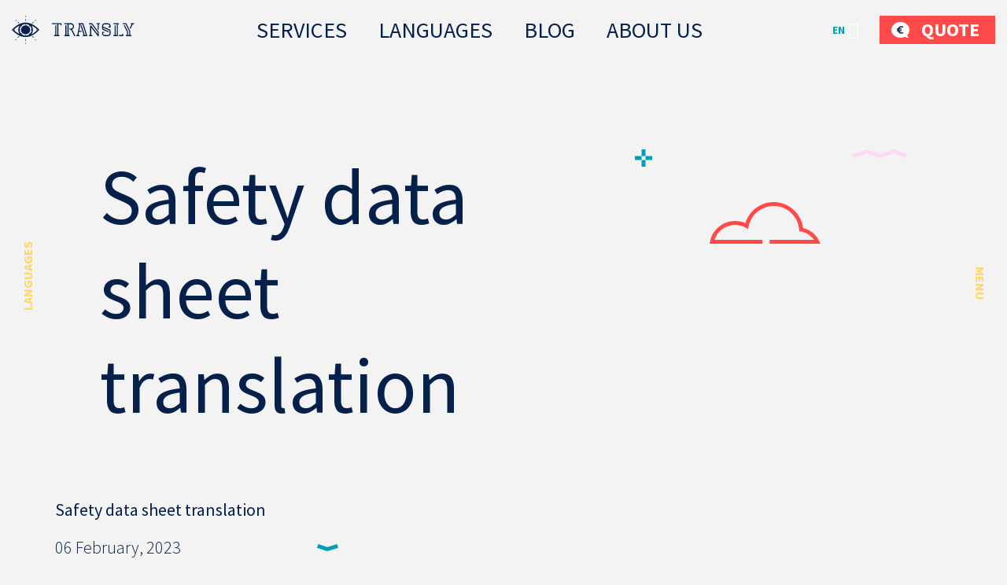

--- FILE ---
content_type: text/html; charset=UTF-8
request_url: https://transly.eu/tag-en/safety-data-sheet-translation-en/
body_size: 36624
content:
<!DOCTYPE html><html lang="en" id="html" prefix="og: https://ogp.me/ns#" class="no-js"><head>
 <script type="litespeed/javascript" data-src="https://www.googletagmanager.com/gtag/js?id=AW-862532513"></script> <script type="litespeed/javascript">window.dataLayer=window.dataLayer||[];function gtag(){dataLayer.push(arguments)}
gtag('js',new Date());gtag('config','AW-862532513')</script> <link rel="alternate" hreflang="et-ee" href="https://toimetaja.eu" /><link rel="alternate" hreflang="en" href="https://transly.eu" /><link rel="alternate" hreflang="ru" href="https://xn--tlkebroo-e4a8e.eu" /><link rel="alternate" hreflang="fi-fi" href="https://transly.fi" /><link rel="alternate" hreflang="sv-se" href="https://transly.se" /><link rel="alternate" hreflang="lt-lt" href="https://transly.lt" /><link rel="alternate" hreflang="fr-fr" href="https://transly.fr" /><link rel="alternate" hreflang="x-default" href="https://transly.eu" /><meta charset="utf-8"><meta http-equiv="X-UA-Compatible" content="IE=edge"><meta name="viewport" content="width=device-width, initial-scale=1.0, minimum-scale=1.0" /><meta name="format-detection" content="telephone=no"><link rel="preconnect" href="https://fonts.googleapis.com"><link rel="preconnect" href="https://fonts.gstatic.com" crossorigin><link href="https://fonts.googleapis.com/css2?family=Catamaran:wght@300;700&family=Source+Sans+Pro:ital,wght@0,300;0,400;0,600;0,700;1,300;1,400;1,600;1,700&display=swap" rel="stylesheet" media="print" onload="this.media='all'"><link rel="preload" href="https://transly.eu/wp-content/themes/toimetaja2022/theme/fonts/remixicon.woff2" as="font" type="font/woff2" crossorigin><style>img:is([sizes="auto" i], [sizes^="auto," i]) { contain-intrinsic-size: 3000px 1500px }</style><title>Safety data sheet translation - 23.01.2026</title><meta name="description" content="23.01.2026 - Safety data sheet translation -"/><meta name="robots" content="follow, index, max-snippet:-1, max-video-preview:-1, max-image-preview:large"/><link rel="canonical" href="https://transly.eu/tag-en/safety-data-sheet-translation-en/" /><meta property="og:locale" content="en_US" /><meta property="og:type" content="article" /><meta property="og:title" content="Safety data sheet translation - 23.01.2026" /><meta property="og:description" content="23.01.2026 - Safety data sheet translation -" /><meta property="og:url" content="https://transly.eu/tag-en/safety-data-sheet-translation-en/" /><meta property="og:site_name" content="Tõlkebüroo, mis ületab sinu ootusi  |  Toimetaja tõlkebüroo" /><meta property="article:publisher" content="https://www.facebook.com/tolkebyroo/" /><meta property="og:image" content="https://transly.eu/wp-content/uploads/2018/12/silm_tumesinine.png" /><meta property="og:image:secure_url" content="https://transly.eu/wp-content/uploads/2018/12/silm_tumesinine.png" /><meta property="og:image:width" content="300" /><meta property="og:image:height" content="300" /><meta property="og:image:alt" content="Toimetaja tõlkebüroo" /><meta property="og:image:type" content="image/png" /><meta name="twitter:card" content="summary_large_image" /><meta name="twitter:title" content="Safety data sheet translation - 23.01.2026" /><meta name="twitter:description" content="23.01.2026 - Safety data sheet translation -" /><meta name="twitter:image" content="https://transly.eu/wp-content/uploads/2018/12/silm_tumesinine.png" /><meta name="twitter:label1" content="Pages" /><meta name="twitter:data1" content="1" /> <script type="application/ld+json" class="rank-math-schema-pro">{"@context":"https://schema.org","@graph":[{"@type":"Place","@id":"https://transly.eu/#place","geo":{"@type":"GeoCoordinates","latitude":"59.424626721508055","longitude":" 24.749034197599247"},"hasMap":"https://www.google.com/maps/search/?api=1&amp;query=59.424626721508055, 24.749034197599247","address":{"@type":"PostalAddress","streetAddress":"Veerenni 24 C","addressLocality":"Tallinn","addressRegion":"Harjumaa","postalCode":"10135","addressCountry":"Estonia"}},{"@type":"Organization","@id":"https://transly.eu/#organization","name":"Toimetaja t\u00f5lkeb\u00fcroo","url":"https://toimetaja.eu","sameAs":["https://www.facebook.com/tolkebyroo/"],"email":"info@toimetaja.eu","address":{"@type":"PostalAddress","streetAddress":"Veerenni 24 C","addressLocality":"Tallinn","addressRegion":"Harjumaa","postalCode":"10135","addressCountry":"Estonia"},"contactPoint":[{"@type":"ContactPoint","telephone":"+372-712-4141","contactType":"customer support"}],"location":{"@id":"https://transly.eu/#place"}},{"@type":"WebSite","@id":"https://transly.eu/#website","url":"https://transly.eu","name":"Toimetaja t\u00f5lkeb\u00fcroo","publisher":{"@id":"https://transly.eu/#organization"},"inLanguage":"en"},{"@type":"CollectionPage","@id":"https://transly.eu/tag-en/safety-data-sheet-translation-en/#webpage","url":"https://transly.eu/tag-en/safety-data-sheet-translation-en/","name":"Safety data sheet translation - 23.01.2026","isPartOf":{"@id":"https://transly.eu/#website"},"inLanguage":"en"}]}</script> <link rel='dns-prefetch' href='//static.addtoany.com' /><link rel='dns-prefetch' href='//toimetaja.eu' /><link rel='dns-prefetch' href='//connect.livechatinc.com' /><link data-optimized="1" rel='stylesheet' id='wp-block-library-css' href='https://toimetaja.eu/wp-content/litespeed/css/537c916b4e1cc588322e939e6a138117.css?ver=3dca9' type='text/css' media='all' /><style id='ama-background-color-style-inline-css' type='text/css'>.block-bgcolor.alignmax{padding: 3.125rem var(--offset-x)}

.block-bgcolor.container-xl{
    max-width: var(--ama-container-xl)!important;
    padding: var(--ama-gutter-double-x)!important
}

@media (min-width: 1200px){
    .block-bgcolor.alignmax{padding: 10rem var(--offset-x)}
    .block-bgcolor.container-xl{padding: 3rem 4.375rem!important}
}
@media (max-width: 1023px){
    .block-bgcolor.container-xl{padding: 1.25rem!important}
}</style><style id='ama-cards-style-inline-css' type='text/css'>.block-cards{
    --block-grid-item-color: var(--ama-body-color);
    --block-grid-item-bg: #fff;
    --block-grid-item-hover-color: #fff;
    --block-grid-item-hover-bg: var(--ama-primary-color);
    --block-grid-item-hover: 5px;
    --block-grid-item-hover-neg: calc(var(--block-grid-item-hover) * -1);

    --block-grid-layout: 1;
    display: grid;
    grid-template-columns: repeat(var(--block-grid-layout), 1fr);
    gap: var(--ama-gutter-double-x);
}
.block-cards[data-block-columns="1"]{--block-grid-layout: 1}
@media (min-width: 568px){
    .block-cards[data-block-columns="2"],
    .block-cards[data-block-columns="3"],
    .block-cards[data-block-columns="4"]{--block-grid-layout: 2}
}
@media (min-width: 768px){
    .block-cards[data-block-columns="3"],
    .block-cards[data-block-columns="4"]{--block-grid-layout: 3}
}
@media (min-width: 992px){
    .block-cards[data-block-columns="4"]{--block-grid-layout: 4}
}

    .block-cards__item{
        position: relative;
        isolation: isolate;
        padding: calc(var(--ama-gutter-x) * 2.5) var(--ama-gutter-double-x);
        color: var(--block-grid-item-color);
        text-decoration: none;
        transition: transform .5s cubic-bezier(0.42,0,0.58,1), opacity .5s cubic-bezier(0.42,0,0.58,1), color .2s ease-in-out!important
    }
    .block-cards__item::before{
        content: '';
        display: block;
        position: absolute;
        top: 0;
        right: 0;
        bottom: 0;
        left: 0;
        background-color: var(--block-grid-item-bg);
        border-radius: .5rem;
        box-shadow: 0 .3125rem var(--ama-gutter-x) 0 rgba(0, 0, 0, .16);
        z-index: -1
    }
    .block-cards__item:hover{color: var(--block-grid-item-hover-color); z-index: 1}
        .block-cards__item:hover::before{
            background-color: var(--block-grid-item-hover-bg);
            top: var(--block-grid-item-hover-neg);
            right: var(--block-grid-item-hover-neg);
            bottom: var(--block-grid-item-hover-neg);
            left: var(--block-grid-item-hover-neg)
        }

.block-cards.is-style-numbered{counter-reset: block-numbered}
    .block-cards.is-style-numbered .block-cards__item{counter-increment: block-numbered}
        .block-cards.is-style-numbered .block-cards__item::after{
            content: counter(block-numbered);
            display: block;
            position: absolute;
            top: 0;
            right: var(--ama-gutter-double-x);
            transform: translateY(-50%);
            font-weight: 700;
            color: var(--ama-secondary-color);
            font-size: 3.75rem;
            line-height: 1em;
            user-select: none;
            pointer-events: none
        }
        .block-cards.is-style-numbered .block-cards__item:hover::after{
            top: var(--block-grid-item-hover-neg);
            right: calc(var(--ama-gutter-double-x) - var(--block-grid-item-hover));
            transform: scale(1.05) translateY(-25%);
            transform-origin: center;
        }

.block-cards__item::before,
.block-cards.is-style-numbered .block-cards__item::after{transition: all .4s ease-in-out}</style><style id='ama-icon-cards-style-inline-css' type='text/css'>.block-icon-cards__item{
    display: block;
    flex: 1 0 0;
    min-width: 25%;
    color: #05204a!important;
    text-decoration: none;
    position: relative;
    max-height: /*665.25px*/518px
}
a.block-icon-cards__item:hover > .item-inner > .fw-bold{text-decoration: underline}
    .block-icon-cards__item > .item-inner{
        width: 100%;
        height: 100%;
        text-align: center;
        display: flex;
        flex-direction: column;
        flex-wrap: wrap;
        justify-content: center;
        align-content: center;
        padding: 1.875rem 1.25rem
    }
        .block-icon-cards__item > .item-inner > .d-flex{height: 6.875rem}
            .block-icon-cards__item > .item-inner > .d-flex > *{max-width: 100%; height: auto; max-height: 100%; width: auto}

        .block-icon-cards__item > .item-inner > * + *{margin-top: 1.25rem}

@media (min-width: 420px){
    .block-icon-cards__item::before{content: ''; display: block; padding-top: 100%}
    .block-icon-cards__item > .item-inner{
        position: absolute;
        top: 0;
        left: 0;
        padding: .5rem
    }
}
@media (min-width: 821px){
    .block-icon-cards__item::before{padding-top: 150%}
}
@media (max-width: 820px){
    .block-icon-cards__item{min-width: 50%}
}
@media (max-width: 419px){
    .block-icon-cards__item{min-width: 100%}
}
@media (min-width: 420px) and (max-width: 992px){
    .block-icon-cards__item > .item-inner > .d-flex{height: 3rem}
}
@media (min-width: 993px) and (max-width: 1199px){
    .block-icon-cards__item > .item-inner > .d-flex{height: 5rem}
}
@media (max-width: 373px){
    .block-icon-cards__item > .item-inner > .d-flex{height: 4rem}
}

#ps2id-dummy-offset{height: var(--ama-header-height)}</style><style id='ama-languages-style-inline-css' type='text/css'>.block-languages .lang-item{flex: 1 0 0; min-width: 50%}
    .lang-item > .lang-item__inner{
        display: grid;
        grid-template-rows: auto 1fr;
        gap: .9375rem;
        color: inherit;
        text-transform: uppercase;
        font-weight: 700;
        font-size: 22px;
        line-height: 48px;
        text-align: center;
        text-decoration: none;
        width: 140px;
        margin: var(--ama-gutter-x) auto;
    }
        .lang-item__inner > .lang-flag{display: flex; flex-wrap: wrap; align-items: center; justify-content: center; height: 3.75rem}
        .lang-item__inner > .lang-name{display: block; padding: 0 .875rem}

        .lang-flag .rectangle rect{stroke: rgba(0, 159, 183, 0); transition: all .2s linear}
    a.lang-item__inner:hover{text-decoration: underline}
        a.lang-item__inner:hover .lang-flag .rectangle rect{stroke: rgba(0, 159, 183, 1)}

@media (min-width: 568px){
    .block-languages .lang-item{min-width: 33.3334%}
}
@media (min-width: 992px){
    .block-languages .lang-item{min-width: 16.66668%}
    .lang-item:nth-child(6n+1) > .lang-item__inner{margin-left: 0}
    .lang-item:nth-child(6n+6) > .lang-item__inner{margin-right: 0}
}
@media (max-width: 319px){
    .block-languages .lang-item{min-width: 100%}
}</style><style id='ama-logos-style-inline-css' type='text/css'>.block-logos > .d-flex{margin: -1.71875rem}
    .block-logos > .d-flex > *{margin: 1.71875rem; display: flex; flex-wrap: wrap; align-items: center; justify-content: center}</style><link data-optimized="1" rel='stylesheet' id='ama-stats-style-css' href='https://toimetaja.eu/wp-content/litespeed/css/f08ef48435821260bc2a1a40335c51d8.css?ver=1d35e' type='text/css' media='all' /><style id='ama-title-style-inline-css' type='text/css'>.ama-block__title, .ama-block__desc{text-align: center; margin-left: auto; margin-right: auto}

.ama-block__title{position: relative; max-width: 800px}
   .ama-block__title h2{font-size: 2.2727272727273em; line-height: 1.26em; font-weight: 600}
   .ama-block__title > svg{position: absolute}
   .block__title-stripe{top: 0; left: 50px}
   .block__title-plus{top: -38px; right: 76px}

.ama-block__desc{max-width: 700px}

.gutenberg-elements > .ama-block__title, .gutenberg-elements > .ama-block__desc,
.alignmax > .acf-innerblocks-container > .ama-block__title, .alignmax > .acf-innerblocks-container > .ama-block__desc{padding-left: var(--ama-gutter-x); padding-right: var(--ama-gutter-x)}

.gutenberg-elements > .ama-block__title, .alignmax > .acf-innerblocks-container > .ama-block__title{max-width: calc(800px + var(--ama-gutter-double-x))}
   
   .gutenberg-elements > .ama-block__title .block__title-stripe,.alignmax > .acf-innerblocks-container > .ama-block__title .block__title-stripe{left: calc(50px + var(--ama-gutter-x))}
   .gutenberg-elements > .ama-block__title .block__title-plus, .alignmax > .acf-innerblocks-container > .ama-block__title .block__title-plus{right: calc(76px + var(--ama-gutter-x))}

.gutenberg-elements > .ama-block__desc, .alignmax > .acf-innerblocks-container > .ama-block__desc{max-width: calc(700px + var(--ama-gutter-double-x))}


@media (max-width: 1024px){
   .ama-block__title h2{font-size: 1.875em}
}
@media (max-width: 768px){
   .ama-block__title h2{font-size: 1.5em}
}</style><style id='ama-txtmedia-style-inline-css' type='text/css'>.block-txtmedia{
   --block-media-width: 100%;
   --block-grid-layout: 1fr;
   --block-grid-gap: 1.25rem;
   display: grid;
   grid-template-columns: var(--block-grid-layout);
   gap: var(--block-grid-gap);
   align-items: center;
   position: relative;
   isolation: isolate;
   color: var(--ama-fourth-color)
}
   .block-txtmedia::before{
      content: '';
      display: block;
      height: 100%;
      position: absolute;
      left: 0;
      right: 0;
      background-color: #f3f3f3;
      z-index: -1
   }
   .block-txtmedia__content{padding: 0 1.25rem 1.25rem 1.25rem}

.block-txtmedia.reverse-order .block-txtmedia__content{order: 1}

.block-txtmedia .video-container{width: 100%; position: relative}
   .block-txtmedia .video-container::before{content: ''; display: block; padding-top: 100%}
   .block-txtmedia .video-container > *{position: absolute; top: 50%; left: 50%; width: 100%; height: 100%; object-fit: cover; transform: translateX(-50%) translateY(-50%); user-select: none; pointer-events: none}

.block-txtmedia__media img{display: block; margin: 0 auto}

@media (min-width: 1200px){
   .block-txtmedia{
      --block-media-width: 49.2671927847%;
      --block-grid-layout: 1fr var(--block-media-width);
      --block-grid-gap: 0 1.5rem
   }
   .block-txtmedia.reverse-order{--block-grid-layout: var(--block-media-width) 1fr}
   .block-txtmedia.is-style-narrow-media{--block-media-width: 25rem}
   .block-txtmedia__content{padding: 3.875rem}
}
@media (max-width: 1199px){
   .block-txtmedia__content{order: 1}
   .block-txtmedia::before{left: 0; right: 0}

   .block-txtmedia__media.type-form{order: 2}
}

.block-txtmedia__media.type-form{align-self: stretch}
.block-txtmedia.has-white-background-color::before{background-color: var(--ama-white-color)}

.block-txtmedia__media.type-form .wp-block-contact-form-7-contact-form-selector{background-color: #fed766; color: #05204a; padding: 3.75rem; position: relative; height: 100%}

@media (max-width: 1199px){
   .block-txtmedia__media.type-form .wp-block-contact-form-7-contact-form-selector{padding: 1.25rem}
}

.block-txtmedia__media.type-form .wpcf7 .flex-row-full{margin-left: 0; margin-right: 0}</style><style id='global-styles-inline-css' type='text/css'>:root{--wp--preset--aspect-ratio--square: 1;--wp--preset--aspect-ratio--4-3: 4/3;--wp--preset--aspect-ratio--3-4: 3/4;--wp--preset--aspect-ratio--3-2: 3/2;--wp--preset--aspect-ratio--2-3: 2/3;--wp--preset--aspect-ratio--16-9: 16/9;--wp--preset--aspect-ratio--9-16: 9/16;--wp--preset--color--black: #000000;--wp--preset--color--cyan-bluish-gray: #abb8c3;--wp--preset--color--white: var(--ama-white-color);--wp--preset--color--pale-pink: #f78da7;--wp--preset--color--vivid-red: #cf2e2e;--wp--preset--color--luminous-vivid-orange: #ff6900;--wp--preset--color--luminous-vivid-amber: #fcb900;--wp--preset--color--light-green-cyan: #7bdcb5;--wp--preset--color--vivid-green-cyan: #00d084;--wp--preset--color--pale-cyan-blue: #8ed1fc;--wp--preset--color--vivid-cyan-blue: #0693e3;--wp--preset--color--vivid-purple: #9b51e0;--wp--preset--color--primary: var(--ama-primary-color);--wp--preset--color--secondary: var(--ama-secondary-color);--wp--preset--color--third: var(--ama-third-color);--wp--preset--color--fourth: var(--ama-fourth-color);--wp--preset--color--fifth: var(--ama-fifth-color);--wp--preset--color--light: var(--ama-light-color);--wp--preset--gradient--vivid-cyan-blue-to-vivid-purple: linear-gradient(135deg,rgba(6,147,227,1) 0%,rgb(155,81,224) 100%);--wp--preset--gradient--light-green-cyan-to-vivid-green-cyan: linear-gradient(135deg,rgb(122,220,180) 0%,rgb(0,208,130) 100%);--wp--preset--gradient--luminous-vivid-amber-to-luminous-vivid-orange: linear-gradient(135deg,rgba(252,185,0,1) 0%,rgba(255,105,0,1) 100%);--wp--preset--gradient--luminous-vivid-orange-to-vivid-red: linear-gradient(135deg,rgba(255,105,0,1) 0%,rgb(207,46,46) 100%);--wp--preset--gradient--very-light-gray-to-cyan-bluish-gray: linear-gradient(135deg,rgb(238,238,238) 0%,rgb(169,184,195) 100%);--wp--preset--gradient--cool-to-warm-spectrum: linear-gradient(135deg,rgb(74,234,220) 0%,rgb(151,120,209) 20%,rgb(207,42,186) 40%,rgb(238,44,130) 60%,rgb(251,105,98) 80%,rgb(254,248,76) 100%);--wp--preset--gradient--blush-light-purple: linear-gradient(135deg,rgb(255,206,236) 0%,rgb(152,150,240) 100%);--wp--preset--gradient--blush-bordeaux: linear-gradient(135deg,rgb(254,205,165) 0%,rgb(254,45,45) 50%,rgb(107,0,62) 100%);--wp--preset--gradient--luminous-dusk: linear-gradient(135deg,rgb(255,203,112) 0%,rgb(199,81,192) 50%,rgb(65,88,208) 100%);--wp--preset--gradient--pale-ocean: linear-gradient(135deg,rgb(255,245,203) 0%,rgb(182,227,212) 50%,rgb(51,167,181) 100%);--wp--preset--gradient--electric-grass: linear-gradient(135deg,rgb(202,248,128) 0%,rgb(113,206,126) 100%);--wp--preset--gradient--midnight: linear-gradient(135deg,rgb(2,3,129) 0%,rgb(40,116,252) 100%);--wp--preset--font-size--small: var(--ama-sm-font-size);--wp--preset--font-size--medium: var(--ama-md-font-size);--wp--preset--font-size--large: var(--ama-lg-font-size);--wp--preset--font-size--x-large: 42px;--wp--preset--font-size--semi-large: var(--ama-semi-lg-font-size);--wp--preset--font-size--huge: var(--ama-xl-font-size);--wp--preset--font-size--semi-giant: var(--ama-semi-xxl-font-size);--wp--preset--font-size--giant: var(--ama-xxl-font-size);--wp--preset--spacing--20: 0.44rem;--wp--preset--spacing--30: 0.67rem;--wp--preset--spacing--40: 1rem;--wp--preset--spacing--50: 1.5rem;--wp--preset--spacing--60: 2.25rem;--wp--preset--spacing--70: 3.38rem;--wp--preset--spacing--80: 5.06rem;--wp--preset--shadow--natural: 6px 6px 9px rgba(0, 0, 0, 0.2);--wp--preset--shadow--deep: 12px 12px 50px rgba(0, 0, 0, 0.4);--wp--preset--shadow--sharp: 6px 6px 0px rgba(0, 0, 0, 0.2);--wp--preset--shadow--outlined: 6px 6px 0px -3px rgba(255, 255, 255, 1), 6px 6px rgba(0, 0, 0, 1);--wp--preset--shadow--crisp: 6px 6px 0px rgba(0, 0, 0, 1);}:root { --wp--style--global--content-size: var(--ama-container);--wp--style--global--wide-size: var(--ama-container-xl); }:where(body) { margin: 0; }.wp-site-blocks > .alignleft { float: left; margin-right: 2em; }.wp-site-blocks > .alignright { float: right; margin-left: 2em; }.wp-site-blocks > .aligncenter { justify-content: center; margin-left: auto; margin-right: auto; }:where(.wp-site-blocks) > * { margin-block-start: 24px; margin-block-end: 0; }:where(.wp-site-blocks) > :first-child { margin-block-start: 0; }:where(.wp-site-blocks) > :last-child { margin-block-end: 0; }:root { --wp--style--block-gap: 24px; }:root :where(.is-layout-flow) > :first-child{margin-block-start: 0;}:root :where(.is-layout-flow) > :last-child{margin-block-end: 0;}:root :where(.is-layout-flow) > *{margin-block-start: 24px;margin-block-end: 0;}:root :where(.is-layout-constrained) > :first-child{margin-block-start: 0;}:root :where(.is-layout-constrained) > :last-child{margin-block-end: 0;}:root :where(.is-layout-constrained) > *{margin-block-start: 24px;margin-block-end: 0;}:root :where(.is-layout-flex){gap: 24px;}:root :where(.is-layout-grid){gap: 24px;}.is-layout-flow > .alignleft{float: left;margin-inline-start: 0;margin-inline-end: 2em;}.is-layout-flow > .alignright{float: right;margin-inline-start: 2em;margin-inline-end: 0;}.is-layout-flow > .aligncenter{margin-left: auto !important;margin-right: auto !important;}.is-layout-constrained > .alignleft{float: left;margin-inline-start: 0;margin-inline-end: 2em;}.is-layout-constrained > .alignright{float: right;margin-inline-start: 2em;margin-inline-end: 0;}.is-layout-constrained > .aligncenter{margin-left: auto !important;margin-right: auto !important;}.is-layout-constrained > :where(:not(.alignleft):not(.alignright):not(.alignfull)){max-width: var(--wp--style--global--content-size);margin-left: auto !important;margin-right: auto !important;}.is-layout-constrained > .alignwide{max-width: var(--wp--style--global--wide-size);}body .is-layout-flex{display: flex;}.is-layout-flex{flex-wrap: wrap;align-items: center;}.is-layout-flex > :is(*, div){margin: 0;}body .is-layout-grid{display: grid;}.is-layout-grid > :is(*, div){margin: 0;}body{font-family: var(--ama-body-font-family);font-size: var(--ama-body-font-size);font-weight: var(--ama-body-font-weight);line-height: var(--ama-body-line-height);padding-top: 0px;padding-right: 0px;padding-bottom: 0px;padding-left: 0px;}a:where(:not(.wp-element-button)){color: var(--ama-primary-color);text-decoration: underline;}h1{font-size: var(--ama-h1-font-size);line-height: var(--ama-h1-line-height);}h2{font-size: var(--ama-h2-font-size);line-height: var(--ama-h2-line-height);}h3{font-size: var(--ama-h3-font-size);line-height: var(--ama-h3-line-height);}h4{font-size: var(--ama-h4-font-size);line-height: var(--ama-h4-line-height);}h5{font-size: var(--ama-h5-font-size);line-height: var(--ama-h5-line-height);}h6{font-size: var(--ama-h6-font-size);line-height: var(--ama-h6-line-height);}:root :where(.wp-element-button, .wp-block-button__link){background-color: #32373c;border-width: 0;color: #fff;font-family: inherit;font-size: inherit;line-height: inherit;padding: calc(0.667em + 2px) calc(1.333em + 2px);text-decoration: none;}.has-black-color{color: var(--wp--preset--color--black) !important;}.has-cyan-bluish-gray-color{color: var(--wp--preset--color--cyan-bluish-gray) !important;}.has-white-color{color: var(--wp--preset--color--white) !important;}.has-pale-pink-color{color: var(--wp--preset--color--pale-pink) !important;}.has-vivid-red-color{color: var(--wp--preset--color--vivid-red) !important;}.has-luminous-vivid-orange-color{color: var(--wp--preset--color--luminous-vivid-orange) !important;}.has-luminous-vivid-amber-color{color: var(--wp--preset--color--luminous-vivid-amber) !important;}.has-light-green-cyan-color{color: var(--wp--preset--color--light-green-cyan) !important;}.has-vivid-green-cyan-color{color: var(--wp--preset--color--vivid-green-cyan) !important;}.has-pale-cyan-blue-color{color: var(--wp--preset--color--pale-cyan-blue) !important;}.has-vivid-cyan-blue-color{color: var(--wp--preset--color--vivid-cyan-blue) !important;}.has-vivid-purple-color{color: var(--wp--preset--color--vivid-purple) !important;}.has-primary-color{color: var(--wp--preset--color--primary) !important;}.has-secondary-color{color: var(--wp--preset--color--secondary) !important;}.has-third-color{color: var(--wp--preset--color--third) !important;}.has-fourth-color{color: var(--wp--preset--color--fourth) !important;}.has-fifth-color{color: var(--wp--preset--color--fifth) !important;}.has-light-color{color: var(--wp--preset--color--light) !important;}.has-black-background-color{background-color: var(--wp--preset--color--black) !important;}.has-cyan-bluish-gray-background-color{background-color: var(--wp--preset--color--cyan-bluish-gray) !important;}.has-white-background-color{background-color: var(--wp--preset--color--white) !important;}.has-pale-pink-background-color{background-color: var(--wp--preset--color--pale-pink) !important;}.has-vivid-red-background-color{background-color: var(--wp--preset--color--vivid-red) !important;}.has-luminous-vivid-orange-background-color{background-color: var(--wp--preset--color--luminous-vivid-orange) !important;}.has-luminous-vivid-amber-background-color{background-color: var(--wp--preset--color--luminous-vivid-amber) !important;}.has-light-green-cyan-background-color{background-color: var(--wp--preset--color--light-green-cyan) !important;}.has-vivid-green-cyan-background-color{background-color: var(--wp--preset--color--vivid-green-cyan) !important;}.has-pale-cyan-blue-background-color{background-color: var(--wp--preset--color--pale-cyan-blue) !important;}.has-vivid-cyan-blue-background-color{background-color: var(--wp--preset--color--vivid-cyan-blue) !important;}.has-vivid-purple-background-color{background-color: var(--wp--preset--color--vivid-purple) !important;}.has-primary-background-color{background-color: var(--wp--preset--color--primary) !important;}.has-secondary-background-color{background-color: var(--wp--preset--color--secondary) !important;}.has-third-background-color{background-color: var(--wp--preset--color--third) !important;}.has-fourth-background-color{background-color: var(--wp--preset--color--fourth) !important;}.has-fifth-background-color{background-color: var(--wp--preset--color--fifth) !important;}.has-light-background-color{background-color: var(--wp--preset--color--light) !important;}.has-black-border-color{border-color: var(--wp--preset--color--black) !important;}.has-cyan-bluish-gray-border-color{border-color: var(--wp--preset--color--cyan-bluish-gray) !important;}.has-white-border-color{border-color: var(--wp--preset--color--white) !important;}.has-pale-pink-border-color{border-color: var(--wp--preset--color--pale-pink) !important;}.has-vivid-red-border-color{border-color: var(--wp--preset--color--vivid-red) !important;}.has-luminous-vivid-orange-border-color{border-color: var(--wp--preset--color--luminous-vivid-orange) !important;}.has-luminous-vivid-amber-border-color{border-color: var(--wp--preset--color--luminous-vivid-amber) !important;}.has-light-green-cyan-border-color{border-color: var(--wp--preset--color--light-green-cyan) !important;}.has-vivid-green-cyan-border-color{border-color: var(--wp--preset--color--vivid-green-cyan) !important;}.has-pale-cyan-blue-border-color{border-color: var(--wp--preset--color--pale-cyan-blue) !important;}.has-vivid-cyan-blue-border-color{border-color: var(--wp--preset--color--vivid-cyan-blue) !important;}.has-vivid-purple-border-color{border-color: var(--wp--preset--color--vivid-purple) !important;}.has-primary-border-color{border-color: var(--wp--preset--color--primary) !important;}.has-secondary-border-color{border-color: var(--wp--preset--color--secondary) !important;}.has-third-border-color{border-color: var(--wp--preset--color--third) !important;}.has-fourth-border-color{border-color: var(--wp--preset--color--fourth) !important;}.has-fifth-border-color{border-color: var(--wp--preset--color--fifth) !important;}.has-light-border-color{border-color: var(--wp--preset--color--light) !important;}.has-vivid-cyan-blue-to-vivid-purple-gradient-background{background: var(--wp--preset--gradient--vivid-cyan-blue-to-vivid-purple) !important;}.has-light-green-cyan-to-vivid-green-cyan-gradient-background{background: var(--wp--preset--gradient--light-green-cyan-to-vivid-green-cyan) !important;}.has-luminous-vivid-amber-to-luminous-vivid-orange-gradient-background{background: var(--wp--preset--gradient--luminous-vivid-amber-to-luminous-vivid-orange) !important;}.has-luminous-vivid-orange-to-vivid-red-gradient-background{background: var(--wp--preset--gradient--luminous-vivid-orange-to-vivid-red) !important;}.has-very-light-gray-to-cyan-bluish-gray-gradient-background{background: var(--wp--preset--gradient--very-light-gray-to-cyan-bluish-gray) !important;}.has-cool-to-warm-spectrum-gradient-background{background: var(--wp--preset--gradient--cool-to-warm-spectrum) !important;}.has-blush-light-purple-gradient-background{background: var(--wp--preset--gradient--blush-light-purple) !important;}.has-blush-bordeaux-gradient-background{background: var(--wp--preset--gradient--blush-bordeaux) !important;}.has-luminous-dusk-gradient-background{background: var(--wp--preset--gradient--luminous-dusk) !important;}.has-pale-ocean-gradient-background{background: var(--wp--preset--gradient--pale-ocean) !important;}.has-electric-grass-gradient-background{background: var(--wp--preset--gradient--electric-grass) !important;}.has-midnight-gradient-background{background: var(--wp--preset--gradient--midnight) !important;}.has-small-font-size{font-size: var(--wp--preset--font-size--small) !important;}.has-medium-font-size{font-size: var(--wp--preset--font-size--medium) !important;}.has-large-font-size{font-size: var(--wp--preset--font-size--large) !important;}.has-x-large-font-size{font-size: var(--wp--preset--font-size--x-large) !important;}.has-semi-large-font-size{font-size: var(--wp--preset--font-size--semi-large) !important;}.has-huge-font-size{font-size: var(--wp--preset--font-size--huge) !important;}.has-semi-giant-font-size{font-size: var(--wp--preset--font-size--semi-giant) !important;}.has-giant-font-size{font-size: var(--wp--preset--font-size--giant) !important;}
:root :where(.wp-block-button .wp-block-button__link){background-color: var(--ama-btn-bg);border-radius: var(--ama-btn-border-radius);border-color: var(--ama-btn-border-color);border-width: var(--ama-btn-border-width);border-style: solid;color: var(--ama-btn-color);font-size: var(--ama-btn-font-size);line-height: var(--ama-btn-line-height);padding-top: var(--ama-btn-padding-y);padding-right: var(--ama-btn-padding-x);padding-bottom: var(--ama-btn-padding-y);padding-left: var(--ama-btn-padding-x);}
:root :where(.wp-block-pullquote){font-size: 1.5em;line-height: 1.6;}
:root :where(.wp-block-heading){color: var(--ama-heading-color);font-family: var(--ama-h-font-family);font-weight: var(--ama-h-font-weight);}
:root :where(.wp-block-post-title){color: var(--ama-heading-color);font-family: var(--ama-h-font-family);font-size: var(--ama-post-title-font-size);font-weight: var(--ama-h-font-weight);line-height: var(--ama-post-title-line-height);}
:root :where(.wp-block-query-title){color: var(--ama-heading-color);font-family: var(--ama-h-font-family);font-size: var(--ama-query-title-font-size);font-weight: var(--ama-h-font-weight);line-height: var(--ama-query-title-line-height);}
:root :where(.wp-block-quote){border-width: 1px;}
:root :where(.wp-block-site-title){color: var(--ama-heading-color);font-family: var(--ama-h-font-family);font-size: var(--ama-site-title-font-size);font-weight: var(--ama-h-font-weight);line-height: var(--ama-site-title-line-height);}</style><link data-optimized="1" rel='stylesheet' id='typed-cursor-css' href='https://toimetaja.eu/wp-content/litespeed/css/4209320a72e01cae438feb283b7446e8.css?ver=16470' type='text/css' media='all' /><link data-optimized="1" rel='stylesheet' id='dnd-upload-cf7-css' href='https://toimetaja.eu/wp-content/litespeed/css/202f3a3d5dd53d688e2e6440031facef.css?ver=7d46c' type='text/css' media='all' /><link data-optimized="1" rel='stylesheet' id='contact-form-7-css' href='https://toimetaja.eu/wp-content/litespeed/css/0886f400553bb64b58bfaed1ab1f0b69.css?ver=b91d6' type='text/css' media='all' /><link data-optimized="1" rel='stylesheet' id='wpcf7-redirect-script-frontend-css' href='https://toimetaja.eu/wp-content/litespeed/css/fae90e2fd6c669c1ce98ab9f4d7f621b.css?ver=32156' type='text/css' media='all' /><link data-optimized="1" rel='stylesheet' id='addtoany-css' href='https://toimetaja.eu/wp-content/litespeed/css/7482300e6bc796b0c2c654ba01963674.css?ver=17afa' type='text/css' media='all' /><link data-optimized="1" rel='stylesheet' id='variables-css' href='https://toimetaja.eu/wp-content/litespeed/css/50e8ae0696d9b446be8145660958b570.css?ver=61d35' type='text/css' media='all' /><link data-optimized="1" rel='stylesheet' id='bootstrap-css' href='https://toimetaja.eu/wp-content/litespeed/css/a62a32fd9792011bb514c4dc7e3c7e1d.css?ver=c7e1d' type='text/css' media='all' /><link data-optimized="1" rel='stylesheet' id='splide-css' href='https://toimetaja.eu/wp-content/litespeed/css/076dcf66a47768cdb4c7441ae9d2a1c8.css?ver=2a1c8' type='text/css' media='all' /><link data-optimized="1" rel='stylesheet' id='ama-css' href='https://toimetaja.eu/wp-content/litespeed/css/6c1c38599f3203e7fe9f9ae7be8d87e9.css?ver=55c8a' type='text/css' media='all' /><link data-optimized="1" rel='stylesheet' id='ari-fancybox-css' href='https://toimetaja.eu/wp-content/litespeed/css/8b2da4a1001d8559f788d598ef1db9bf.css?ver=c7c72' type='text/css' media='all' /> <script data-optimized="1" type="litespeed/javascript" data-src="https://toimetaja.eu/wp-content/litespeed/js/e0b5ecdd239825f14eb68e5a73b15741.js?ver=7d917" id="bodhi-dompurify-library-js"></script> <script id="addtoany-core-js-before" type="litespeed/javascript">window.a2a_config=window.a2a_config||{};a2a_config.callbacks=[];a2a_config.overlays=[];a2a_config.templates={}</script> <script type="text/javascript" defer src="https://static.addtoany.com/menu/page.js" id="addtoany-core-js"></script> <script type="text/javascript" src="https://transly.eu/wp-includes/js/jquery/jquery.min.js?ver=3.7.1" id="jquery-core-js"></script> <script data-optimized="1" type="litespeed/javascript" data-src="https://toimetaja.eu/wp-content/litespeed/js/4df45b779bd28123fca8dfd81c8f704f.js?ver=e0aba" id="jquery-migrate-js"></script> <script data-optimized="1" type="text/javascript" defer src="https://toimetaja.eu/wp-content/litespeed/js/e9b8b71886d41c7d4a445f597e1c9e8f.js?ver=13158" id="addtoany-jquery-js"></script> <script id="bodhi_svg_inline-js-extra" type="litespeed/javascript">var svgSettings={"skipNested":""}</script> <script data-optimized="1" type="litespeed/javascript" data-src="https://toimetaja.eu/wp-content/litespeed/js/e46eb3d256f8ed2e91f9f3673f997ae3.js?ver=97ae3" id="bodhi_svg_inline-js"></script> <script id="bodhi_svg_inline-js-after" type="litespeed/javascript">cssTarget={"Bodhi":"img.ama-svg","ForceInlineSVG":"ama-svg"};ForceInlineSVGActive="false";frontSanitizationEnabled="on"</script> <script data-optimized="1" type="litespeed/javascript" data-src="https://toimetaja.eu/wp-content/litespeed/js/5ffb3598b2a3c04f5248ad4344084e16.js?ver=6bc18" id="wpml-legacy-dropdown-click-0-js"></script> <script id="text-connect-js-extra" type="litespeed/javascript">var textConnect={"addons":[],"ajax_url":"https:\/\/transly.eu\/wp-admin\/admin-ajax.php","visitor":null}</script> <script data-optimized="1" type="litespeed/javascript" data-src="https://toimetaja.eu/wp-content/litespeed/js/930b87b172156e981b927501a7c3b245.js?ver=a23fc" id="text-connect-js"></script> <script id="wpml-xdomain-data-js-extra" type="litespeed/javascript">var wpml_xdomain_data={"css_selector":"wpml-ls-item","ajax_url":"https:\/\/transly.eu\/wp-admin\/admin-ajax.php","current_lang":"en","_nonce":"07227bcc26"}</script> <script data-optimized="1" type="text/javascript" src="https://toimetaja.eu/wp-content/litespeed/js/135b5118112c8ba9d4aebf627c0fa582.js?ver=0f9b1" id="wpml-xdomain-data-js" defer="defer" data-wp-strategy="defer"></script> <link rel="https://api.w.org/" href="https://transly.eu/wp-json/" /><link rel="alternate" title="JSON" type="application/json" href="https://transly.eu/wp-json/wp/v2/tags/4426" /><link rel="alternate" type="application/rss+xml" title="Podcast RSS feed" href="https://toimetaja.eu/feed/podcast" /><style type="text/css">BODY .fancybox-container{z-index:200000}BODY .fancybox-is-open .fancybox-bg{opacity:0.87}BODY .fancybox-bg {background-color:#0f0f11}BODY .fancybox-thumbs {background-color:#ffffff}</style> <script type="litespeed/javascript">!function(f,b,e,v,n,t,s){if(f.fbq)return;n=f.fbq=function(){n.callMethod?n.callMethod.apply(n,arguments):n.queue.push(arguments)};if(!f._fbq)f._fbq=n;n.push=n;n.loaded=!0;n.version='2.0';n.queue=[];t=b.createElement(e);t.async=!0;t.src=v;s=b.getElementsByTagName(e)[0];s.parentNode.insertBefore(t,s)}(window,document,'script','https://connect.facebook.net/en_US/fbevents.js')</script>  <script type="litespeed/javascript">var url=window.location.origin+'?ob=open-bridge';fbq('set','openbridge','2793225507433501',url);fbq('init','2793225507433501',{},{"agent":"wordpress-6.8.3-4.1.5"})</script><script type="litespeed/javascript">fbq('track','PageView',[])</script><style type="text/css">.recentcomments a{display:inline !important;padding:0 !important;margin:0 !important;}</style><link rel="icon" href="https://transly.eu/wp-content/uploads/2018/06/cropped-Toimetaja-tõlkebüroo-fav2-32x32.png" sizes="32x32" /><link rel="icon" href="https://transly.eu/wp-content/uploads/2018/06/cropped-Toimetaja-tõlkebüroo-fav2-192x192.png" sizes="192x192" /><link rel="apple-touch-icon" href="https://transly.eu/wp-content/uploads/2018/06/cropped-Toimetaja-tõlkebüroo-fav2-180x180.png" /><meta name="msapplication-TileImage" content="https://transly.eu/wp-content/uploads/2018/06/cropped-Toimetaja-tõlkebüroo-fav2-270x270.png" /> <script type="litespeed/javascript">window.dataLayer=window.dataLayer||[];function gtag(){dataLayer.push(arguments)}
gtag('consent','default',{'ad_user_data':'denied','ad_personalization':'denied','ad_storage':'denied','analytics_storage':'denied','wait_for_update':500,});gtag('js',new Date());gtag('config','AW-862532513')</script>  <script id="cookieyes" type="litespeed/javascript" data-src="https://cdn-cookieyes.com/client_data/0a8f612377cbe19e27bde10d/script.js"></script> </head><body class="archive tag tag-safety-data-sheet-translation-en tag-4426 wp-theme-toimetaja2022  is-lightmode lightmode-dark-footer"><div id="wrapper"><header id="header" class="fixed-top w-100"><div class="row row-main align-items-center justify-content-xl-between"><div class="col-auto col-logo">
<a href="https://transly.eu"><svg class="logo-eye" width="35" height="36" viewBox="0 0 35 36"><g stroke="none" stroke-width="1" fill="none" fill-rule="evenodd"><g transform="translate(-20.000000, -20.000000)" fill="#fff"><g transform="translate(20.000000, 20.000000)"><path d="M25.2878659,23.3602142 C25.351656,23.4081021 24.7924168,23.92367 24.7924168,23.92367 C24.7924168,23.92367 25.6385156,23.405785 25.7308742,23.3602142 C28.607297,21.9397957 30.362502,19.8860203 32.8252678,18.0388584 C30.4368585,15.7282646 28.1333721,13.8563863 25.2878659,12.6757937 C27.327191,16.1665939 27.2571393,19.9103505 25.2878659,23.3602142 Z M9.71800434,12.6912415 C6.8494085,13.8652687 4.55648858,15.7267198 2.34418677,17.902146 C4.55805398,20.0428148 6.78796655,21.9154655 9.62760248,23.0972166 C7.74912226,19.5901964 7.6923765,16.1712282 9.71800434,12.6912415 Z M17.593924,10.5733581 C13.3943467,10.5382145 9.98333967,13.8370766 9.93872576,17.9759089 C9.89685131,21.8791633 13.3618646,25.3294132 17.3559832,25.3614672 C21.5759107,25.3958384 25.0749715,22.1892764 25.0510991,18.0110525 C25.0233133,13.1963821 21.121162,10.5598413 17.593924,10.5733581 Z M0,18.0593266 C11.1221683,5.48564915 24.2096965,5.84828455 35,18.0307483 C29.7563007,23.254011 24.041416,27.5689474 16.0543529,27.0348422 C11.4704698,26.7282049 7.57927634,24.5218832 4.06338753,21.7169622 C2.63809066,20.5796233 1.34624416,19.2796971 0,18.0593266 Z"></path><path d="M17.6117528,14.1679451 L17.5818858,14.1679451 L17.6117528,14.1679451 Z M17.5028956,23.5752212 C15.8826127,23.5752212 14.3857276,22.9831762 13.2861517,21.9067652 C12.1834319,20.8276909 11.5896295,19.3677443 11.6136017,17.7966942 C11.661939,14.6876967 14.2804073,12.2654867 17.5826718,12.2654867 L17.6243284,12.2654867 L17.6247214,12.2654867 C20.809483,12.2856528 23.3945474,14.8174444 23.3870806,17.9093197 C23.3796139,21.1263768 20.8605712,23.561904 17.5280467,23.5752212 L17.5028956,23.5752212 Z"></path><polygon points="17.0967742 1.43362832 17.7419355 1.43362832 17.7419355 0 17.0967742 0"></polygon><polygon points="17.0967742 32.3362832 17.7419355 32.3362832 17.7419355 29.7876106 17.0967742 29.7876106"></polygon><polygon points="17.0967742 26.920354 17.7419355 26.920354 17.7419355 24.3716814 17.0967742 24.3716814"></polygon><polygon points="17.0967742 11.6283186 17.7419355 11.6283186 17.7419355 9.07964602 17.0967742 9.07964602"></polygon><polygon points="17.0967742 6.53097345 17.7419355 6.53097345 17.7419355 3.98230088 17.0967742 3.98230088"></polygon><polygon points="17.0967742 36 17.7419355 36 17.7419355 34.5663717 17.0967742 34.5663717"></polygon><polygon points="30.9677419 18.3185841 33.5483871 18.3185841 33.5483871 17.6814159 30.9677419 17.6814159"></polygon><polygon points="24.0322581 18.3185841 26.6129032 18.3185841 26.6129032 17.6814159 24.0322581 17.6814159"></polygon><polygon points="8.38709677 18.3185841 10.9677419 18.3185841 10.9677419 17.6814159 8.38709677 17.6814159"></polygon><polygon points="1.61290323 18.3185841 4.19354839 18.3185841 4.19354839 17.6814159 1.61290323 17.6814159"></polygon><polygon points="5.56509201 6.69026549 4.51612903 5.65429851 5.08006928 5.09734513 6.12903226 6.13331211"></polygon><polygon points="27.5314516 28.1946903 25.6451613 26.3313717 26.1778226 25.8053097 28.0645161 27.6682301"></polygon><polygon points="23.6608871 24.6902655 21.7741935 22.8273451 22.3072581 22.300885 24.1935484 24.1638053"></polygon><polygon points="12.8540323 13.699115 10.9677419 11.8357965 11.5004032 11.3097345 13.3870968 13.1726549"></polygon><polygon points="9.14444367 10.0353982 7.25806452 8.17247788 7.7910402 7.6460177 9.67741935 9.50893805"></polygon><polygon points="30.2425114 31.380531 29.1935484 30.3441427 29.7574886 29.7876106 30.8064516 30.8239989"></polygon><polygon points="5.08006928 31.380531 4.51612903 30.8239989 5.56509201 29.7876106 6.12903226 30.3441427"></polygon><polygon points="7.79112903 28.1946903 7.25806452 27.6682301 9.14475806 25.8053097 9.67741935 26.3313717"></polygon><polygon points="11.5007176 24.6902655 10.9677419 24.1638053 12.8541211 22.300885 13.3870968 22.8273451"></polygon><polygon points="22.3071692 13.699115 21.7741935 13.1726549 23.6609759 11.3097345 24.1935484 11.8357965"></polygon><polygon points="26.178137 10.0353982 25.6451613 9.50893805 27.5315404 7.6460177 28.0645161 8.17247788"></polygon><polygon points="29.7574886 6.69026549 29.1935484 6.13331211 30.2425114 5.09734513 30.8064516 5.65429851"></polygon></g></g></g></svg><svg class="logo-txt" width="105" height="18" viewBox="0 0 105 18"><g stroke="none" stroke-width="1" fill="none" fill-rule="evenodd" transform="translate(-70.000000, -30.000000)"><g transform="translate(70.000000, 30.000000)" fill="#fff"><path d="M12.160755,0.669645 C12.292155,0.801045 12.358305,0.962145 12.358305,1.152495 L12.358305,3.215745 L10.975455,3.215745 L10.975455,1.832895 L8.231355,1.832895 L8.231355,15.551595 L9.614205,15.551595 L9.614205,16.934895 L2.744055,16.934895 L2.744055,15.551595 L4.126455,15.551595 L4.126455,3.215745 L5.487705,3.215745 L5.487705,15.551595 L6.870555,15.551595 L6.870555,1.832895 L-4.5e-05,1.832895 L-4.5e-05,0.472095 L11.677905,0.472095 C11.867805,0.472095 12.028905,0.537795 12.160755,0.669645"/><path d="M28.052685,4.598775 C28.052685,5.447475 27.829485,6.204825 27.383535,6.870375 C26.937135,7.536375 26.355285,8.030475 25.638435,8.352225 L29.918385,16.956675 L28.381635,16.956675 L24.255585,8.703225 C24.225885,8.703225 24.119685,8.707275 23.936985,8.714475 C23.753835,8.721675 23.560335,8.725275 23.355585,8.725275 L22.543335,8.725275 L22.543335,7.342425 L23.947785,7.342425 C24.328485,7.342425 24.683535,7.269525 25.012935,7.122825 C25.341885,6.976575 25.630785,6.779475 25.879635,6.530175 C26.128485,6.281325 26.326035,5.992875 26.472285,5.663025 C26.618085,5.334075 26.691885,4.979475 26.691885,4.598775 C26.691885,4.233375 26.618085,3.881925 26.472285,3.544875 C26.326035,3.208275 26.128485,2.919375 25.879635,2.677725 C25.630785,2.436075 25.341885,2.243025 25.012935,2.096325 C24.683535,1.950075 24.328485,1.876725 23.947785,1.876725 L21.160485,1.876725 L21.160485,15.573825 L22.543335,15.573825 L22.543335,16.934625 L20.480085,16.934625 L19.799235,16.934625 L15.672735,16.934625 L15.672735,15.573825 L17.033535,15.573825 L17.033535,3.237975 L18.416385,3.237975 L18.416385,15.573825 L19.799235,15.573825 L19.799235,1.876725 L15.650685,1.854675 L15.650685,0.493875 L23.947785,0.493875 C24.518835,0.493875 25.052535,0.600075 25.550235,0.812025 C26.047935,1.024875 26.483535,1.316925 26.856585,1.689975 C27.229635,2.063475 27.522135,2.498625 27.734535,2.995875 C27.946935,3.494025 28.052685,4.027725 28.052685,4.598775"/><path d="M44.823105,16.100595 C44.895555,16.335045 44.866755,16.539795 44.735355,16.715295 C44.603505,16.890795 44.419905,16.978545 44.186355,16.978545 L39.181455,16.978545 L39.181455,15.617745 L40.323105,15.617745 L36.372105,3.259845 L37.820205,3.259845 L41.749605,15.617745 L43.242255,15.617745 L38.852055,1.898595 L36.305955,1.898595 L34.725555,10.129995 L37.799055,10.129995 L37.799055,11.491245 L34.462305,11.491245 L33.672105,15.617745 L35.054955,15.617745 L35.054955,16.978545 L30.928005,16.978545 L30.928005,15.617745 L32.288805,15.617745 L34.901055,1.898595 L33.672105,1.898595 L33.672105,0.515745 L38.896155,0.515745 L39.357405,0.515745 C39.693555,0.515745 39.913155,0.677295 40.015305,0.998595 L44.823105,16.100595 Z"/><path d="M58.21236,1.854855 L56.85156,1.854855 L56.85156,0.494055 L60.95646,0.494055 L60.95646,1.854855 L59.59521,1.854855 L59.59521,8.747055 L58.21236,8.747055 L58.21236,1.854855 Z M51.29811,17.000505 L47.21571,17.000505 L47.21571,15.617655 L48.57606,15.617655 L48.57606,3.918105 C48.57606,3.581955 48.73671,3.362355 49.05891,3.259755 C49.38066,3.157605 49.63671,3.237705 49.82751,3.500955 L58.21236,14.432355 L58.21236,12.171555 L50.30991,1.876905 L47.21571,1.876905 L47.21571,0.515655 L50.66181,0.515655 C50.89536,0.515655 51.07851,0.603855 51.20991,0.778905 L59.46381,11.535255 C59.55156,11.667105 59.59521,11.805705 59.59521,11.951955 L59.59521,16.517655 C59.59521,16.854705 59.43411,17.073405 59.11236,17.176455 C59.02461,17.205255 58.95891,17.220555 58.91481,17.220555 C58.68036,17.220555 58.49001,17.124705 58.34421,16.934805 L49.95891,6.003405 L49.95891,15.617655 L51.29811,15.617655 L51.29811,17.000505 Z"/><path d="M72.18387,0.79047 C72.67347,0.97317 73.09782,1.22562 73.45647,1.54737 C73.81512,1.86912 74.10042,2.24622 74.31237,2.67777 C74.52477,3.10977 74.63052,3.57462 74.63052,4.07187 L74.63052,5.30082 C74.63052,5.52087 74.56527,5.68152 74.43342,5.78412 C74.28717,5.93037 74.12607,6.00327 73.95057,6.00327 L71.88732,6.00327 L71.88732,4.62087 L73.27017,4.62087 L73.27017,4.07187 C73.27017,3.76452 73.20042,3.47922 73.06137,3.21597 C72.92232,2.95227 72.73242,2.72187 72.49077,2.52432 C72.24957,2.32677 71.96787,2.16927 71.64612,2.05227 C71.32392,1.93527 70.97967,1.87677 70.61427,1.87677 L67.67307,1.87677 C67.14612,1.87677 66.71457,1.94607 66.37797,2.08512 C66.04092,2.22462 65.77407,2.39607 65.57652,2.60082 C65.37897,2.80602 65.24352,3.02922 65.17062,3.27042 C65.09682,3.51207 65.05317,3.74247 65.03877,3.96207 C65.05317,4.16727 65.16252,4.40442 65.36817,4.67532 C65.57292,4.94622 66.00492,5.24277 66.66282,5.56407 L72.15102,7.80327 L72.19422,7.80327 C72.64782,8.03727 73.03212,8.26407 73.34667,8.48412 C73.66122,8.70327 73.91412,8.94492 74.10447,9.20817 C74.29392,9.47187 74.42937,9.75717 74.51037,10.06407 C74.59092,10.37142 74.63052,10.73052 74.63052,11.14002 L74.63052,13.26897 C74.63052,13.94262 74.51037,14.51277 74.26872,14.98122 C74.02752,15.44967 73.71207,15.82632 73.32462,16.11162 C72.93717,16.39737 72.50517,16.60572 72.02997,16.73757 C71.55432,16.86897 71.08272,16.93467 70.61427,16.93467 L67.67307,16.93467 C67.11642,16.93467 66.59352,16.83972 66.10302,16.64937 C65.61297,16.45947 65.18862,16.20297 64.82997,15.88122 C64.47132,15.55947 64.18647,15.18237 63.97407,14.75037 C63.76167,14.31927 63.65592,13.86162 63.65592,13.37877 L63.65592,12.12732 C63.65592,11.93742 63.72162,11.77632 63.85347,11.64447 C63.98487,11.51307 64.14597,11.44737 64.33677,11.44737 L66.39957,11.44737 L66.39957,12.80817 L65.01672,12.80817 L65.01672,13.37877 C65.01672,13.67172 65.08647,13.94937 65.22552,14.21262 C65.36412,14.47632 65.55492,14.70672 65.79612,14.90427 C66.03777,15.10182 66.31902,15.25932 66.64122,15.37632 C66.96252,15.49377 67.30677,15.55182 67.67307,15.55182 L70.61427,15.55182 C71.18487,15.55182 71.64612,15.47172 71.99712,15.31062 C72.34812,15.14952 72.61902,14.95602 72.80937,14.72877 C72.99927,14.50197 73.12392,14.25717 73.18242,13.99347 C73.24092,13.73022 73.27017,13.48857 73.27017,13.26897 L73.27017,11.14002 C73.27017,10.92042 73.25937,10.72647 73.23732,10.55817 C73.21527,10.39032 73.14957,10.22562 73.03932,10.06407 C72.92952,9.90342 72.76122,9.74592 72.53487,9.59247 C72.30762,9.43902 71.99712,9.25947 71.60202,9.05472 L66.13632,6.83757 C66.12147,6.83757 66.11427,6.83442 66.11427,6.82677 C66.11427,6.81912 66.10662,6.81552 66.09267,6.81552 C65.91672,6.72777 65.73762,6.63237 65.55492,6.53022 C65.37132,6.42762 65.19267,6.31827 65.01672,6.20082 L65.01672,6.31107 C65.01672,6.53022 65.02797,6.72462 65.04957,6.89247 C65.07162,7.06122 65.13777,7.22142 65.24712,7.37532 C65.35692,7.52922 65.52522,7.68627 65.75202,7.84737 C65.97882,8.00847 66.28977,8.18442 66.68487,8.37432 L71.88732,10.52532 L71.88732,11.97432 L66.13632,9.64737 C66.12147,9.64737 66.11427,9.64377 66.11427,9.63612 C66.11427,9.62937 66.10662,9.62532 66.09267,9.62532 C65.62377,9.40617 65.23632,9.18252 64.92897,8.95617 C64.62162,8.72937 64.37277,8.48727 64.18287,8.23122 C63.99207,7.97562 63.85662,7.69032 63.77652,7.37532 C63.69597,7.06122 63.65592,6.70617 63.65592,6.31107 L63.65592,4.15962 L63.65592,3.94002 L63.65592,3.83022 C63.69957,3.21597 63.84942,2.69982 64.10592,2.28267 C64.36152,1.86597 64.67967,1.52577 65.06082,1.26207 C65.44107,0.99882 65.86182,0.80847 66.32307,0.69147 C66.78387,0.57447 67.23387,0.51597 67.67307,0.51597 L70.61427,0.51597 C71.17002,0.51597 71.69292,0.60732 72.18387,0.79047"/><path d="M89.272035,14.191155 L90.654885,14.191155 L90.654885,16.254405 C90.654885,16.444755 90.589185,16.609455 90.457335,16.748505 C90.325485,16.887105 90.164385,16.956855 89.974485,16.956855 L85.145085,16.956855 L85.145085,15.573555 L89.272035,15.573555 L89.272035,14.191155 Z M80.996535,3.194055 L80.996535,15.573555 L82.379835,15.573555 L82.379835,1.810755 L78.252885,1.810755 L78.252885,0.449955 L80.996535,0.449955 L85.123035,0.449955 L85.123035,1.810755 L83.762235,1.810755 L83.762235,16.254405 C83.762235,16.444755 83.696535,16.609455 83.564685,16.748505 C83.432835,16.887105 83.272185,16.956855 83.081835,16.956855 L78.252885,16.956855 L78.252885,15.573555 L79.635735,15.573555 L79.635735,3.194055 L80.996535,3.194055 Z"/><path d="M99.54729,15.55173 L100.93014,15.55173 L100.93014,16.93458 L94.03794,16.93458 L94.03794,15.55173 L95.42034,15.55173 L95.42034,11.62278 L91.20609,3.21588 L92.74239,3.21588 L96.73749,11.13993 C96.78159,11.25738 96.80319,11.35953 96.80319,11.44728 L96.80319,15.55173 L98.18649,15.55173 L98.16444,10.92033 L93.62079,1.85508 L89.91099,1.83303 L89.91099,0.47178 L94.03794,0.47178 C94.31559,0.47178 94.52034,0.59643 94.65219,0.84483 L99.48159,10.45953 C99.52524,10.54728 99.54729,10.64943 99.54729,10.76643 L99.54729,15.55173 Z"/><polygon points="104.493375 0.47187 104.493375 1.85472 102.847275 1.85472 100.128825 7.16292 98.635725 7.16292 101.310525 1.85472 100.366425 1.85472 100.366425 0.47187"/></g></g></svg></a></div><div class="col col-nav d-flex flex-wrap justify-content-center"><ul id="menu-paise-menuu-ing" class="ama-nav-menu"><li><a href="#services_block" data-ps2id-api="true">services</a></li><li><a href="https://transly.eu/translation-languages/" data-ps2id-api="true">Languages</a></li><li><a href="https://transly.eu/blog/" data-ps2id-api="true">Blog</a></li><li><a href="https://transly.eu/about-us/" data-ps2id-api="true">About us</a></li></ul></div><div class="col col-xl-auto col-actions d-flex flex-wrap align-items-center justify-content-end"><div class="wpml-ls-statics-shortcode_actions wpml-ls wpml-ls-legacy-dropdown-click js-wpml-ls-legacy-dropdown-click"><ul><li class="wpml-ls-slot-shortcode_actions wpml-ls-item wpml-ls-item-en wpml-ls-current-language wpml-ls-first-item wpml-ls-item-legacy-dropdown-click"><a href="#" class="js-wpml-ls-item-toggle wpml-ls-item-toggle">
<span class="wpml-ls-native">EN</span></a><ul class="js-wpml-ls-sub-menu wpml-ls-sub-menu"><li class="wpml-ls-slot-shortcode_actions wpml-ls-item wpml-ls-item-ru">
<a href="https://xn--tlkebroo-e4a8e.eu/tag/%d0%bf%d0%b5%d1%80%d0%b5%d0%b2%d0%be%d0%b4-%d0%bf%d0%b0%d1%81%d0%bf%d0%be%d1%80%d1%82%d0%be%d0%b2-%d0%b1%d0%b5%d0%b7%d0%be%d0%bf%d0%b0%d1%81%d0%bd%d0%be%d1%81%d1%82%d0%b8-ru/" class="wpml-ls-link">
<span class="wpml-ls-native" lang="ru">RU</span></a></li><li class="wpml-ls-slot-shortcode_actions wpml-ls-item wpml-ls-item-fi">
<a href="https://transly.fi/tag/kayttoturvallisuustiedotekaannos/" class="wpml-ls-link">
<span class="wpml-ls-native" lang="fi">FI</span></a></li><li class="wpml-ls-slot-shortcode_actions wpml-ls-item wpml-ls-item-sv">
<a href="https://transly.se/tag/sakerhetsdatabladsoversattning/" class="wpml-ls-link">
<span class="wpml-ls-native" lang="sv">SV</span></a></li><li class="wpml-ls-slot-shortcode_actions wpml-ls-item wpml-ls-item-et wpml-ls-last-item">
<a href="https://toimetaja.eu/tag/ohutuskaarditolge/" class="wpml-ls-link">
<span class="wpml-ls-native" lang="et">ET</span></a></li></ul></li></ul></div><div class="wp-block-button is-style-secondary is-style-btn-sm"><a href="#price-query" class="wp-block-button__link"><svg width="23" height="20" viewBox="0 0 23 20"><g stroke="none" stroke-width="1" fill="none" fill-rule="evenodd"><g transform="translate(-1256.000000, -28.000000)"><g transform="translate(1256.000000, 28.000000)"><path d="M11.5,19.9997968 C9.39677163,19.9997968 7.42727385,19.5062617 5.73117558,18.6493377 C5.27677659,19.0127267 3.22105464,20.5195509 1.18124735,19.8146025 C2.41427671,18.6481514 2.63910089,17.2874894 2.60929061,16.3421799 C0.978869967,14.6165868 0,12.4078987 0,10.0002543 C0.000356298216,4.47740708 5.14898429,0 11.5,0 C17.8512532,0 23,4.47728845 23,10.0002543 C23,15.5232202 17.8512532,19.9997968 11.5,19.9997968 Z" fill="#FFFFFF" transform="translate(11.500000, 10.000000) scale(-1, 1) translate(-11.500000, -10.000000) "/><path d="M14.0352065,14.6204864 C13.5253091,14.7285685 13.0645372,14.7826087 12.6528769,14.7826087 C11.5675907,14.7826087 10.6600805,14.5214142 9.93031912,13.9990174 C9.2005577,13.4766207 8.69066795,12.7650909 8.40063457,11.8644068 L6.98322045,11.8644068 L6.81481481,10.5674282 L8.14802612,10.5674282 C8.12931428,10.3332503 8.11995851,10.1576195 8.11995851,10.0405306 C8.11995851,9.91443481 8.12931428,9.72529398 8.14802612,9.47310243 L6.98322045,9.47310243 L6.81481481,8.1761238 L8.41466838,8.1761238 C8.7327695,7.25742601 9.26838763,6.53463786 10.0215388,6.00773766 C10.77469,5.48083745 11.6751834,5.2173913 12.7230459,5.2173913 C13.0598589,5.2173913 13.471513,5.26692819 13.9580206,5.36600344 C14.4445282,5.46507869 14.8748939,5.61368934 15.2491305,5.81183984 L14.6877784,7.06828789 L14.3369333,6.97371653 C13.9720526,6.86563444 13.6820236,6.79132911 13.4668375,6.75079833 C13.2516515,6.71026754 12.9850119,6.69000246 12.6669107,6.69000246 C12.1710472,6.69000246 11.7266479,6.82059969 11.3336994,7.08179808 C10.940751,7.34299648 10.6273325,7.70776807 10.3934346,8.1761238 L13.073891,8.1761238 L13.2142291,9.47310243 L10.0425895,9.47310243 C10.0238777,9.7072803 10.0145219,9.89191777 10.0145219,10.0270204 C10.0145219,10.1531162 10.0238777,10.3332503 10.0425895,10.5674282 L13.073891,10.5674282 L13.2142291,11.8644068 L10.3934346,11.8644068 C10.6086207,12.3147488 10.9009887,12.668262 11.2705473,12.924957 C11.640106,13.181652 12.0681327,13.3099975 12.5546403,13.3099975 C13.2469781,13.3099975 13.9439833,13.1703936 14.645677,12.8911815 L15.3333333,14.1881602 C14.9778085,14.368297 14.5451039,14.5124043 14.0352065,14.6204864 Z" fill="#05204A"/></g></g></g></svg><span>QUOTE</span></a></div><button type="button" class="slide-menu-mobile__toggle mobile-slide-menu__left"><svg width="36" height="36" viewBox="0 0 36 36"> <g stroke="none" stroke-width="1" fill="none" fill-rule="evenodd"> <g transform="translate(-268.000000, -10.000000)"> <g transform="translate(268.000000, 10.000000)"> <rect fill="#009FB7" x="0" y="0" width="36" height="36" rx="2"></rect> <path d="M26.8444144,10 L31,15.199972 L26.8444144,20.399944 L25.7649443,19.5197849 L28.6574027,15.9005125 L15.1131178,15.9005125 L15.1131178,14.4994315 L28.6574027,14.4994315 L25.7649443,10.8798789 L26.8444144,10 Z M5,20.3997478 L9.15558557,15.200056 L10.2347783,16.0802151 L7.34259728,19.6994875 L20.8868822,19.6994875 L20.8868822,21.1005685 L7.34259728,21.1005685 L10.2347783,24.7198409 L9.15558557,25.6 L5,20.3997478 Z" fill="#05204A"></path> </g> </g> </g> </svg></button><button type="button" class="slide-menu-mobile__toggle mobile-slide-menu__right"><svg width="36" height="36" viewBox="0 0 36 36"> <g stroke="none" stroke-width="1" fill="none" fill-rule="evenodd"> <g transform="translate(-314.000000, -10.000000)"> <g transform="translate(314.000000, 10.000000)"> <rect fill="#FED766" x="0" y="0" width="36" height="36" rx="2"></rect> <g transform="translate(8.000000, 9.000000)" fill="#05204A"> <path d="M0,0 L20,0 L20,3.6 L0,3.6 L0,0 Z M0,7.2 L20,7.2 L20,10.8 L0,10.8 L0,7.2 Z M0,14.4 L20,14.4 L20,18 L0,18 L0,14.4 Z"></path> </g> </g> </g> </g> </svg></button></div></div></header><main class="gutenberg-elements" role="main"><div class="acf-block block-hero alignmax hero-taxonomy"><div class="container"><div class="row"><div class="col-12 col-xl-6"><h1>Safety data sheet translation</h1></div><div class="col-12 col-xl-6"><div class="page-entry-svgs"><svg class="entry-plus" width="22" height="22" viewBox="0 0 22 22"><g stroke="none" stroke-width="1" fill="none" fill-rule="evenodd"><g transform="translate(-320.000000, -552.000000)" fill="#009FB7"><path d="M328.5,560.5 L328.5,552 L333.5,552 L333.5,560.5 L328.5,560.5 Z M320,565.5 L320,560.5 L328.5,560.5 L328.5,565.5 L320,565.5 Z M333.5,565.5 L333.5,560.5 L342,560.5 L342,565.5 L333.5,565.5 Z M328.5,574 L328.5,565.5 L333.5,565.5 L333.5,574 L328.5,574 Z"></path></g></g></svg><svg class="entry-cloud" width="141" height="53" viewBox="0 0 141 53"><g stroke="none" stroke-width="1" fill="none" fill-rule="evenodd"><g transform="translate(-309.000000, -369.000000)" fill="#FFD8F4"><path d="M376.135856,417 L315.298206,417 C318.927901,405.826 329.478921,398 341.464217,398 C346.193122,398 350.863016,399.226 354.968803,401.546 L357.952374,403.231 L358.647507,399.877 C361.758103,384.883 375.150667,374 390.491605,374 C407.496861,374 421.743589,387.276 422.924815,404.224 L423.061842,406.198 L425.016216,406.518 C431.797514,407.625 437.787661,411.447 441.676406,417 L385.315614,417 L385.315614,422 L450,422 L448.280671,418.418 C444.267902,410.06 436.676449,404.018 427.729735,401.958 C425.463301,383.328 409.465238,369 390.491605,369 C373.873423,369 359.23662,380.072 354.53972,395.747 C350.433934,393.943 345.97108,393 341.464217,393 C326.065268,393 312.667702,403.936 309.609117,419.002 L309,422 L376.135856,422 L376.135856,417 Z"></path></g></g></svg><svg class="entry-stripe" width="70" height="11" viewBox="0 0 70 11"><g stroke="none" stroke-width="1" fill="none" fill-rule="evenodd"><g transform="translate(-202.000000, -429.000000)" fill="#FE4A49"><polygon points="255.076978 429 238.129128 434.684747 221.190217 429.017162 202 434.928047 203.438968 439.758719 221.128646 434.310206 238.131115 440 255.037255 434.329387 270.375326 439.727423 272 434.957324"></polygon></g></g></svg></div></div></div></div></div><div class="ama-block block-posts"><a id="post-29714" href="https://transly.eu/sds-translation/" class="post-item"><div class="post-item__thumb d-block position-relative"></div><h6>Safety data sheet  translation</h6><div class="post-item__end"><span class="post-date">06 February, 2023</span><svg width="27" height="9" viewBox="0 0 27 9"><g stroke="none" stroke-width="1" fill="none" fill-rule="evenodd"><g transform="translate(-459.000000, -4811.000000)" fill="#009FB7"><polygon points="471.968322 4820 486 4815.77757 484.543664 4811 472.030636 4814.76514 460.571918 4811.01797 459 4815.7596"></polygon></g></g></svg></div></a></div><div class="ama-block block-bgcolor alignmax has-white-background-color"><div class="acf-innerblocks-container"><div  class="ama-block__title"><h2>Read our blog</h2></div><div class="ama-block__desc">Transly&#8217;s blog is written by our dedicated team of translators, wordslingers and editors. We love what we do.</div><div class="ama-block block-posts"><a id="post-61134" href="https://transly.eu/should-you-choose-a-translation-agency-or-a-freelance-translator/" class="post-item"><div class="post-item__thumb d-block position-relative"><img data-lazyloaded="1" src="[data-uri]" decoding="async" width="572" height="412" data-src="https://transly.eu/wp-content/uploads/2024/08/tolkeburoo-voi-vabakutseline-572x412.png" class="attachment-thumbnail size-thumbnail wp-post-image" alt="tõlkebüroo või vabakutseline" title="Should you choose a translation agency or a freelance translator?"><noscript><img decoding="async" width="572" height="412" src="https://transly.eu/wp-content/uploads/2024/08/tolkeburoo-voi-vabakutseline-572x412.png" class="attachment-thumbnail size-thumbnail wp-post-image" alt="tõlkebüroo või vabakutseline" title="Should you choose a translation agency or a freelance translator?"></noscript></div><h6>Should you choose a translation agency or a freelance translator?</h6><div class="post-item__end"><span class="post-date">04 October, 2024</span><svg width="27" height="9" viewBox="0 0 27 9"><g stroke="none" stroke-width="1" fill="none" fill-rule="evenodd"><g transform="translate(-459.000000, -4811.000000)" fill="#009FB7"><polygon points="471.968322 4820 486 4815.77757 484.543664 4811 472.030636 4814.76514 460.571918 4811.01797 459 4815.7596"></polygon></g></g></svg></div></a><a id="post-62445" href="https://transly.eu/what-is-seo-translation/" class="post-item"><div class="post-item__thumb d-block position-relative"><img data-lazyloaded="1" src="[data-uri]" decoding="async" width="572" height="412" data-src="https://transly.eu/wp-content/uploads/2024/07/mis-on-seo-tolge-572x412.png" class="attachment-thumbnail size-thumbnail wp-post-image" alt="mis on seo tõlge" title="What is SEO translation?"><noscript><img decoding="async" width="572" height="412" src="https://transly.eu/wp-content/uploads/2024/07/mis-on-seo-tolge-572x412.png" class="attachment-thumbnail size-thumbnail wp-post-image" alt="mis on seo tõlge" title="What is SEO translation?"></noscript></div><h6>What is SEO translation?</h6><div class="post-item__end"><span class="post-date">24 October, 2024</span><svg width="27" height="9" viewBox="0 0 27 9"><g stroke="none" stroke-width="1" fill="none" fill-rule="evenodd"><g transform="translate(-459.000000, -4811.000000)" fill="#009FB7"><polygon points="471.968322 4820 486 4815.77757 484.543664 4811 472.030636 4814.76514 460.571918 4811.01797 459 4815.7596"></polygon></g></g></svg></div></a><a id="post-38120" href="https://transly.eu/castilian-and-spanish-language-dialects/" class="post-item"><div class="post-item__thumb d-block position-relative"><img data-lazyloaded="1" src="[data-uri]" decoding="async" width="572" height="412" data-src="https://transly.eu/wp-content/uploads/2023/02/hispaania-keel-885x590-1-572x412.jpg" class="attachment-thumbnail size-thumbnail wp-post-image" alt="hispaania keel" data-srcset="https://transly.eu/wp-content/uploads/2023/02/hispaania-keel-885x590-1-572x412.jpg 572w, https://transly.eu/wp-content/uploads/2023/02/hispaania-keel-885x590-1-31x21.jpg 31w" data-sizes="(max-width: 572px) 100vw, 572px" title="Dialects of Castilian and Spanish"><noscript><img decoding="async" width="572" height="412" src="https://transly.eu/wp-content/uploads/2023/02/hispaania-keel-885x590-1-572x412.jpg" class="attachment-thumbnail size-thumbnail wp-post-image" alt="hispaania keel" srcset="https://transly.eu/wp-content/uploads/2023/02/hispaania-keel-885x590-1-572x412.jpg 572w, https://transly.eu/wp-content/uploads/2023/02/hispaania-keel-885x590-1-31x21.jpg 31w" sizes="(max-width: 572px) 100vw, 572px" title="Dialects of Castilian and Spanish"></noscript></div><h6>Dialects of Castilian and Spanish</h6><div class="post-item__end"><span class="post-date">14 August, 2023</span><svg width="27" height="9" viewBox="0 0 27 9"><g stroke="none" stroke-width="1" fill="none" fill-rule="evenodd"><g transform="translate(-459.000000, -4811.000000)" fill="#009FB7"><polygon points="471.968322 4820 486 4815.77757 484.543664 4811 472.030636 4814.76514 460.571918 4811.01797 459 4815.7596"></polygon></g></g></svg></div></a></div></div></div><div class="ama-block block-bgcolor is-style-content-width container-xl has-third-background-color"><div class="acf-innerblocks-container"><div class="wp-block-columns"><div class="wp-block-column is-vertically-aligned-center" style="flex-basis:90%"><h3 class="has-semi-giant-font-size wp-el wp-block-heading">Entrust your translation to us. Transly Translation Agency provides a fast and quality service.</h3></div><div class="wp-block-column is-vertically-aligned-center" style="flex-basis:33.33%"><div class="wp-block-buttons has-custom-font-size has-medium-font-size"><div class="wp-block-button is-style-secondary"><a class="wp-block-button__link wp-element-button" href="#price-query">ORDER</a></div></div></div></div></div></div><div id="services_block" class="ama-block block-icon-cards d-flex flex-wrap"><a href="https://transly.eu/translation/" class="block-icon-cards__item has-primary-background-color" target="" data-animate="T_FADE_ZOOM"><div class="item-inner"><span class="d-flex flex-wrap align-items-center justify-content-center"><img data-lazyloaded="1" src="[data-uri]" decoding="async" data-src="https://transly.eu/wp-content/uploads/2017/09/ico_translate.svg" class="ama-svg" alt="ico translate" title="Teenused kaardi stiilis EN"><noscript><img decoding="async" src="https://transly.eu/wp-content/uploads/2017/09/ico_translate.svg" class="ama-svg" alt="ico translate" title="Teenused kaardi stiilis EN"></noscript></span><p class="d-block fw-bold text-uppercase">Translation</p></div></a><a href="https://transly.eu/editing/" class="block-icon-cards__item has-fifth-background-color" target="" data-animate="T_FADE_ZOOM"><div class="item-inner"><span class="d-flex flex-wrap align-items-center justify-content-center"><img data-lazyloaded="1" src="[data-uri]" decoding="async" data-src="https://transly.eu/wp-content/uploads/2017/09/ico_correction.svg" class="ama-svg" alt="ico correction" title="Teenused kaardi stiilis EN"><noscript><img decoding="async" src="https://transly.eu/wp-content/uploads/2017/09/ico_correction.svg" class="ama-svg" alt="ico correction" title="Teenused kaardi stiilis EN"></noscript></span><p class="d-block fw-bold text-uppercase">Editing</p></div></a><a href="https://transly.eu/content-creation/" class="block-icon-cards__item has-third-background-color" target="" data-animate="T_FADE_ZOOM"><div class="item-inner"><span class="d-flex flex-wrap align-items-center justify-content-center"><img data-lazyloaded="1" src="[data-uri]" decoding="async" data-src="https://transly.eu/wp-content/uploads/2017/09/ico_writing.svg" class="ama-svg" alt="ico writing" title="Teenused kaardi stiilis EN"><noscript><img decoding="async" src="https://transly.eu/wp-content/uploads/2017/09/ico_writing.svg" class="ama-svg" alt="ico writing" title="Teenused kaardi stiilis EN"></noscript></span><p class="d-block fw-bold text-uppercase">Content creation</p></div></a><a href="https://transly.eu/website-translation/" class="block-icon-cards__item has-secondary-background-color" target="" data-animate="T_FADE_ZOOM"><div class="item-inner"><span class="d-flex flex-wrap align-items-center justify-content-center"><img data-lazyloaded="1" src="[data-uri]" decoding="async" data-src="https://transly.eu/wp-content/uploads/2017/09/ico_seo.svg" class="ama-svg" alt="ico seo" title="Teenused kaardi stiilis EN"><noscript><img decoding="async" src="https://transly.eu/wp-content/uploads/2017/09/ico_seo.svg" class="ama-svg" alt="ico seo" title="Teenused kaardi stiilis EN"></noscript></span><p class="d-block fw-bold text-uppercase">Website translation</p></div></a></div><div id="price-query" class="ama-block block-bgcolor alignmax has-fourth-background-color"><div class="acf-innerblocks-container"><div  class="ama-block__title"><h2>GET IN TOUCH, WE’D LOVE TO HEAR FROM YOU.</h2></div><div class="ama-block__desc">Don&#8217;t forget to add your e-mail address and files and be sure to submit your enquiry. We will be waiting.</div><div class="wp-block-contact-form-7-contact-form-selector"><div class="wpcf7 no-js" id="wpcf7-f30938-o1" lang="en" dir="ltr" data-wpcf7-id="30938"><div class="screen-reader-response"><p role="status" aria-live="polite" aria-atomic="true"></p><ul></ul></div><form action="/tag-en/safety-data-sheet-translation-en/#wpcf7-f30938-o1" method="post" class="wpcf7-form init" aria-label="Contact form" novalidate="novalidate" data-status="init"><fieldset class="hidden-fields-container"><input type="hidden" name="_wpcf7" value="30938" /><input type="hidden" name="_wpcf7_version" value="6.1.2" /><input type="hidden" name="_wpcf7_locale" value="en" /><input type="hidden" name="_wpcf7_unit_tag" value="wpcf7-f30938-o1" /><input type="hidden" name="_wpcf7_container_post" value="0" /><input type="hidden" name="_wpcf7_posted_data_hash" value="" /></fieldset><div class="flex-row-full"><div class="flex-item block-red">
<span class="wpcf7-form-control-wrap" data-name="your-name"><input size="40" maxlength="400" class="wpcf7-form-control wpcf7-text wpcf7-validates-as-required" aria-required="true" aria-invalid="false" placeholder="Company" value="" type="text" name="your-name" /></span>
<span class="wpcf7-form-control-wrap" data-name="your-email"><input size="40" maxlength="400" class="wpcf7-form-control wpcf7-email wpcf7-validates-as-required wpcf7-text wpcf7-validates-as-email" aria-required="true" aria-invalid="false" placeholder="E-mail" value="" type="email" name="your-email" /></span>
<span class="wpcf7-form-control-wrap" data-name="your-message"><textarea cols="40" rows="10" maxlength="2000" class="wpcf7-form-control wpcf7-textarea" aria-invalid="false" placeholder="Message" name="your-message"></textarea></span>
<span id="wpcf7-69737c5b84cb9-wrapper" class="wpcf7-form-control-wrap email-590-wrap" style="display:none !important; visibility:hidden !important;"><label for="wpcf7-69737c5b84cb9-field" class="hp-message">Please leave this field empty.</label><input id="wpcf7-69737c5b84cb9-field"  class="wpcf7-form-control wpcf7-text" type="text" name="email-590" value="" size="40" tabindex="-1" autocomplete="new-password" /></span></div><div class="flex-item block-yellow"><div id="cf7_dropzone"><span class="wpcf7-form-control-wrap" data-name="upload-file-892"><input size="40" class="wpcf7-form-control wpcf7-drag-n-drop-file d-none" aria-invalid="false" type="file" multiple="multiple" data-name="upload-file-892" data-id="30938" data-version="free version 1.3.9.1" accept="." /></span></div>
<input class="wpcf7-form-control wpcf7-submit has-spinner btn-block" type="submit" value="Send" /></div></div>
<input class="wpcf7-form-control wpcf7-hidden" value="website-request" type="hidden" name="website-request" /> <script type="litespeed/javascript">goog_snippet_vars=function(){var w=window;w.google_conversion_id=862532513;w.google_conversion_label="7cMCCLP9g38QoeekmwM";w.google_conversion_value=5.00;w.google_conversion_currency="EUR";w.google_remarketing_only=!1}
goog_report_conversion=function(url){goog_snippet_vars();window.google_conversion_format="3";var opt=new Object();opt.onload_callback=function(){if(typeof(url)!='undefined'){window.location=url}}
var conv_handler=window.google_trackConversion;if(typeof(conv_handler)=='function'){conv_handler(opt)}}</script> <script
  type="litespeed/javascript" data-src="//www.googleadservices.com/pagead/conversion_async.js"></script><div class="wpcf7-response-output" aria-hidden="true"></div></form></div></div></div></div></main><footer id="footer"><div class="scroll-to-top" className="scroll-to-top"><svg class="scroll-to-top__btn" width="38" height="21" viewBox="0 0 38 21"><g stroke="none" stroke-width="1" fill="none" fill-rule="evenodd"><g transform="translate(-705.000000, -6668.000000)"><path d="M705.5,6687.17955 C705.5,6687.53382 705.627586,6687.85588 705.882759,6688.11353 C706.393103,6688.62882 707.222414,6688.62882 707.732759,6688.11353 L724,6671.68841 L740.267241,6688.11353 C740.777586,6688.62882 741.606897,6688.62882 742.117241,6688.11353 C742.627586,6687.59823 742.627586,6686.76087 742.117241,6686.24557 L724.925,6668.88647 C724.414655,6668.37118 723.585345,6668.37118 723.075,6668.88647 L705.882759,6686.24557 C705.627586,6686.50322 705.5,6686.82528 705.5,6687.17955 Z"></path></g></g></svg></div><div class="container-xl"><div class="footer-logo"><svg class="footer-logo" width="406" height="227" viewBox="0 0 406 227" xmlns="http://www.w3.org/2000/svg" xmlns:xlink="http://www.w3.org/1999/xlink"><g stroke="none" stroke-width="1" fill="none" fill-rule="evenodd"><g transform="translate(-70.000000, -7717.000000)"><g transform="translate(70.000000, 7717.000000)"><path d="M105.190942,31.9750109 L184.997165,31.9750109 L184.997165,31.907676 C184.997165,23.4556443 178.152286,16.5804542 169.738518,16.5804542 C166.951939,16.5804542 164.208385,17.3603325 161.805023,18.8356693 L159.283594,20.3833659 L158.179969,17.6296719 C155.114231,9.97158844 147.825101,5.02498914 139.611446,5.02498914 C131.335757,5.02498914 123.810493,10.2509778 120.887836,18.028656 L120.317513,19.5441927 L118.709602,19.6487125 C111.817697,20.0969415 106.26555,25.3259452 105.190942,31.9750109 L105.190942,31.9750109 Z M189.456692,37 L100.007004,37 L100.007004,34.5508203 C100.002001,34.4744405 100,34.4020806 100,34.3287158 C100,24.492802 107.263116,16.204585 116.805523,14.801608 C120.816796,5.88627227 129.790881,0 139.611446,0 C148.954741,0 157.340493,5.12146893 161.661942,13.2569263 C164.208385,12.1383638 166.954941,11.555465 169.738518,11.555465 C180.910849,11.555465 190,20.6848653 190,31.907676 C190,32.819209 189.926959,33.753857 189.766868,34.8482997 L189.456692,37 Z" id="cloud1_y" fill="#FED766"></path><polygon id="footer-logo__stripes" fill="#009FB7" points="129.076978 216 112.129128 221.684747 95.1902168 216.017162 76 221.928047 77.4389683 226.758719 95.128646 221.310206 112.131115 227 129.037255 221.329387 144.375326 226.727423 146 221.957324"></polygon><path d="M8.5,45.5 L8.5,37 L13.5,37 L13.5,45.5 L8.5,45.5 Z M0,50.5 L0,45.5 L8.5,45.5 L8.5,50.5 L0,50.5 Z M13.5,50.5 L13.5,45.5 L22,45.5 L22,50.5 L13.5,50.5 Z M8.5,59 L8.5,50.5 L13.5,50.5 L13.5,59 L8.5,59 Z" id="cross_p" fill="#FFD8F4"></path><g id="footer-logo__txt" transform="translate(0.175000, 102.000000)" fill="#fff"><path d="M15.5387425,0.8556575 C15.7066425,1.0235575 15.7911675,1.2294075 15.7911675,1.4726325 L15.7911675,4.1090075 L14.0241925,4.1090075 L14.0241925,2.3420325 L10.5178425,2.3420325 L10.5178425,19.8714825 L12.2848175,19.8714825 L12.2848175,21.6390325 L3.5062925,21.6390325 L3.5062925,19.8714825 L5.2726925,19.8714825 L5.2726925,4.1090075 L7.0120675,4.1090075 L7.0120675,19.8714825 L8.7790425,19.8714825 L8.7790425,2.3420325 L-5.75e-05,2.3420325 L-5.75e-05,0.6032325 L14.9217675,0.6032325 C15.1644175,0.6032325 15.3702675,0.6871825 15.5387425,0.8556575"></path><path d="M35.8450975,5.8762125 C35.8450975,6.9606625 35.5598975,7.9283875 34.9900725,8.7788125 C34.4196725,9.6298125 33.6761975,10.2611625 32.7602225,10.6722875 L38.2290475,21.6668625 L36.2654225,21.6668625 L30.9932475,11.1207875 C30.9552975,11.1207875 30.8195975,11.1259625 30.5861475,11.1351625 C30.3521225,11.1443625 30.1048725,11.1489625 29.8432475,11.1489625 L28.8053725,11.1489625 L28.8053725,9.3819875 L30.5999475,9.3819875 C31.0863975,9.3819875 31.5400725,9.2888375 31.9609725,9.1013875 C32.3812975,8.9145125 32.7504475,8.6626625 33.0684225,8.3441125 C33.3863975,8.0261375 33.6388225,7.6575625 33.8256975,7.2360875 C34.0119975,6.8157625 34.1062975,6.3626625 34.1062975,5.8762125 C34.1062975,5.4093125 34.0119975,4.9602375 33.8256975,4.5295625 C33.6388225,4.0994625 33.3863975,3.7303125 33.0684225,3.4215375 C32.7504475,3.1127625 32.3812975,2.8660875 31.9609725,2.6786375 C31.5400725,2.4917625 31.0863975,2.3980375 30.5999475,2.3980375 L27.0383975,2.3980375 L27.0383975,19.8998875 L28.8053725,19.8998875 L28.8053725,21.6386875 L26.1689975,21.6386875 L25.2990225,21.6386875 L20.0262725,21.6386875 L20.0262725,19.8998875 L21.7650725,19.8998875 L21.7650725,4.1374125 L23.5320475,4.1374125 L23.5320475,19.8998875 L25.2990225,19.8998875 L25.2990225,2.3980375 L19.9980975,2.3698625 L19.9980975,0.6310625 L30.5999475,0.6310625 C31.3296225,0.6310625 32.0115725,0.7667625 32.6475225,1.0375875 C33.2834725,1.3095625 33.8400725,1.6827375 34.3167475,2.1594125 C34.7934225,2.6366625 35.1671725,3.1926875 35.4385725,3.8280625 C35.7099725,4.4645875 35.8450975,5.1465375 35.8450975,5.8762125"></path><path d="M57.2739675,20.5729825 C57.3665425,20.8725575 57.3297425,21.1341825 57.1618425,21.3584325 C56.9933675,21.5826825 56.7587675,21.6948075 56.4603425,21.6948075 L50.0651925,21.6948075 L50.0651925,19.9560075 L51.5239675,19.9560075 L46.4754675,4.1653575 L48.3258175,4.1653575 L53.3467175,19.9560075 L55.2539925,19.9560075 L49.6442925,2.4259825 L46.3909425,2.4259825 L44.3715425,12.9438825 L48.2987925,12.9438825 L48.2987925,14.6832575 L44.0351675,14.6832575 L43.0254675,19.9560075 L44.7924425,19.9560075 L44.7924425,21.6948075 L39.5191175,21.6948075 L39.5191175,19.9560075 L41.2579175,19.9560075 L44.5957925,2.4259825 L43.0254675,2.4259825 L43.0254675,0.6590075 L49.7006425,0.6590075 L50.2900175,0.6590075 C50.7195425,0.6590075 51.0001425,0.8654325 51.1306675,1.2759825 L57.2739675,20.5729825 Z"></path><path d="M74.38246,2.3700925 L72.64366,2.3700925 L72.64366,0.6312925 L77.88881,0.6312925 L77.88881,2.3700925 L76.149435,2.3700925 L76.149435,11.1767925 L74.38246,11.1767925 L74.38246,2.3700925 Z M65.547585,21.7228675 L60.331185,21.7228675 L60.331185,19.9558925 L62.06941,19.9558925 L62.06941,5.0064675 C62.06941,4.5769425 62.274685,4.2963425 62.686385,4.1652425 C63.09751,4.0347175 63.424685,4.1370675 63.668485,4.4734425 L74.38246,18.4413425 L74.38246,15.5525425 L64.284885,2.3982675 L60.331185,2.3982675 L60.331185,0.6588925 L64.734535,0.6588925 C65.03296,0.6588925 65.266985,0.7715925 65.434885,0.9952675 L75.981535,14.7394925 C76.09366,14.9079675 76.149435,15.0850675 76.149435,15.2719425 L76.149435,21.1058925 C76.149435,21.5365675 75.943585,21.8160175 75.53246,21.9476925 C75.420335,21.9844925 75.336385,22.0040425 75.280035,22.0040425 C74.98046,22.0040425 74.737235,21.8815675 74.550935,21.6389175 L63.836385,7.6710175 L63.836385,19.9558925 L65.547585,19.9558925 L65.547585,21.7228675 Z"></path><path d="M92.234945,1.010045 C92.860545,1.243495 93.40277,1.56607 93.861045,1.977195 C94.31932,2.38832 94.68387,2.87017 94.954695,3.421595 C95.226095,3.973595 95.36122,4.56757 95.36122,5.202945 L95.36122,6.77327 C95.36122,7.054445 95.277845,7.25972 95.10937,7.39082 C94.922495,7.577695 94.716645,7.670845 94.492395,7.670845 L91.85602,7.670845 L91.85602,5.904445 L93.622995,5.904445 L93.622995,5.202945 C93.622995,4.81022 93.53387,4.44567 93.356195,4.109295 C93.17852,3.772345 92.93587,3.477945 92.627095,3.22552 C92.318895,2.973095 91.958945,2.771845 91.54782,2.622345 C91.13612,2.472845 90.696245,2.398095 90.229345,2.398095 L86.471145,2.398095 C85.79782,2.398095 85.246395,2.486645 84.816295,2.66432 C84.38562,2.84257 84.044645,3.061645 83.79222,3.32327 C83.539795,3.58547 83.36672,3.87067 83.27357,4.17887 C83.17927,4.487645 83.123495,4.782045 83.105095,5.062645 C83.123495,5.324845 83.26322,5.62787 83.525995,5.97402 C83.78762,6.32017 84.33962,6.699095 85.18027,7.109645 L92.19297,9.970845 L92.24817,9.970845 C92.82777,10.269845 93.31882,10.559645 93.720745,10.84082 C94.12267,11.120845 94.44582,11.42962 94.689045,11.765995 C94.93112,12.102945 95.104195,12.467495 95.207695,12.859645 C95.31062,13.25237 95.36122,13.71122 95.36122,14.23447 L95.36122,16.954795 C95.36122,17.81557 95.207695,18.544095 94.89892,19.14267 C94.59072,19.741245 94.187645,20.22252 93.69257,20.58707 C93.197495,20.952195 92.645495,21.21842 92.038295,21.386895 C91.43052,21.554795 90.82792,21.638745 90.229345,21.638745 L86.471145,21.638745 C85.75987,21.638745 85.09172,21.51742 84.46497,21.274195 C83.838795,21.031545 83.29657,20.703795 82.838295,20.29267 C82.38002,19.881545 82.016045,19.399695 81.744645,18.847695 C81.473245,18.296845 81.33812,17.71207 81.33812,17.095095 L81.33812,15.49602 C81.33812,15.25337 81.42207,15.04752 81.590545,14.879045 C81.758445,14.711145 81.964295,14.627195 82.208095,14.627195 L84.843895,14.627195 L84.843895,16.365995 L83.07692,16.365995 L83.07692,17.095095 C83.07692,17.46942 83.166045,17.824195 83.34372,18.16057 C83.52082,18.49752 83.76462,18.79192 84.07282,19.044345 C84.381595,19.29677 84.74097,19.49802 85.15267,19.64752 C85.56322,19.797595 86.003095,19.87177 86.471145,19.87177 L90.229345,19.87177 C90.958445,19.87177 91.54782,19.76942 91.99632,19.56357 C92.44482,19.35772 92.79097,19.11047 93.034195,18.820095 C93.276845,18.530295 93.43612,18.217495 93.51087,17.880545 C93.58562,17.54417 93.622995,17.235395 93.622995,16.954795 L93.622995,14.23447 C93.622995,13.95387 93.609195,13.706045 93.58102,13.490995 C93.552845,13.27652 93.468895,13.06607 93.32802,12.859645 C93.18772,12.65437 92.97267,12.45312 92.683445,12.257045 C92.39307,12.06097 91.99632,11.831545 91.49147,11.56992 L84.50752,8.736895 C84.488545,8.736895 84.479345,8.73287 84.479345,8.723095 C84.479345,8.71332 84.46957,8.70872 84.451745,8.70872 C84.22692,8.596595 83.99807,8.474695 83.76462,8.34417 C83.53002,8.21307 83.301745,8.073345 83.07692,7.92327 L83.07692,8.064145 C83.07692,8.34417 83.091295,8.59257 83.118895,8.807045 C83.14707,9.02267 83.231595,9.22737 83.37132,9.42402 C83.51162,9.62067 83.72667,9.821345 84.01647,10.027195 C84.30627,10.233045 84.703595,10.45787 85.208445,10.70052 L91.85602,13.44902 L91.85602,15.30052 L84.50752,12.327195 C84.488545,12.327195 84.479345,12.322595 84.479345,12.31282 C84.479345,12.304195 84.46957,12.29902 84.451745,12.29902 C83.852595,12.018995 83.35752,11.73322 82.964795,11.443995 C82.57207,11.154195 82.254095,10.844845 82.011445,10.51767 C81.767645,10.19107 81.59457,9.82652 81.49222,9.42402 C81.389295,9.02267 81.33812,8.568995 81.33812,8.064145 L81.33812,5.31507 L81.33812,5.03447 L81.33812,4.89417 C81.393895,4.109295 81.58537,3.44977 81.91312,2.916745 C82.23972,2.384295 82.646245,1.949595 83.13327,1.612645 C83.619145,1.27627 84.15677,1.033045 84.746145,0.883545 C85.334945,0.734045 85.909945,0.659295 86.471145,0.659295 L90.229345,0.659295 C90.93947,0.659295 91.60762,0.77602 92.234945,1.010045"></path><path d="M114.069823,18.1331425 L115.836798,18.1331425 L115.836798,20.7695175 C115.836798,21.0127425 115.752848,21.2231925 115.584373,21.4008675 C115.415898,21.5779675 115.210048,21.6670925 114.967398,21.6670925 L108.796498,21.6670925 L108.796498,19.8995425 L114.069823,19.8995425 L114.069823,18.1331425 Z M103.495572,4.0812925 L103.495572,19.8995425 L105.263123,19.8995425 L105.263123,2.3137425 L99.9897975,2.3137425 L99.9897975,0.5749425 L103.495572,0.5749425 L108.768323,0.5749425 L108.768323,2.3137425 L107.029522,2.3137425 L107.029522,20.7695175 C107.029522,21.0127425 106.945572,21.2231925 106.777098,21.4008675 C106.608623,21.5779675 106.403348,21.6670925 106.160122,21.6670925 L99.9897975,21.6670925 L99.9897975,19.8995425 L101.756772,19.8995425 L101.756772,4.0812925 L103.495572,4.0812925 Z"></path><path d="M127.199315,19.871655 L128.96629,19.871655 L128.96629,21.63863 L120.15959,21.63863 L120.15959,19.871655 L121.92599,19.871655 L121.92599,14.85133 L116.541115,4.10918 L118.504165,4.10918 L123.609015,14.234355 C123.665365,14.38443 123.692965,14.514955 123.692965,14.62708 L123.692965,19.871655 L125.460515,19.871655 L125.43234,13.953755 L119.626565,2.37038 L114.886265,2.342205 L114.886265,0.60283 L120.15959,0.60283 C120.514365,0.60283 120.77599,0.762105 120.944465,1.079505 L127.115365,13.364955 C127.17114,13.47708 127.199315,13.607605 127.199315,13.757105 L127.199315,19.871655 Z"></path><polygon points="133.519312 0.602945 133.519312 2.36992 131.415963 2.36992 127.942387 9.15262 126.034537 9.15262 129.452337 2.36992 128.245987 2.36992 128.245987 0.602945"></polygon></g><g id="footer-logo__mountain" transform="translate(210.000000, 55.000000)"><polygon id="Fill-1" fill="#FFD8F4" points="43.782 3.479 45.651 3.479 45.651 0 43.782 0"></polygon><polygon id="Fill-2" fill="#FFD8F4" points="43.782 16.712 45.652 16.712 45.652 10.095 43.782 10.095"></polygon><polygon id="Fill-3" fill="#FFD8F4" points="14.9658 15.4138 12.5068 12.9548 11.1848 14.2768 13.6438 16.7358"></polygon><polygon id="Fill-4" fill="#FFD8F4" points="24.3228 24.7713 19.6448 20.0923 18.3228 21.4153 23.0018 26.0933"></polygon><polygon id="Fill-5" fill="#FFD8F4" points="13.6436 76.2386 11.1846 78.6976 12.5066 80.0196 14.9656 77.5596"></polygon><polygon id="Fill-6" fill="#FFD8F4" points="24.3228 68.2029 23.0018 66.8819 18.3228 71.5599 19.6448 72.8819"></polygon><polygon id="Fill-7" fill="#FFD8F4" points="71.1113 21.4148 69.7893 20.0928 65.1113 24.7708 66.4323 26.0928"></polygon><polygon id="Fill-8" fill="#FFD8F4" points="78.249 14.2771 76.927 12.9551 74.468 15.4141 75.79 16.7351"></polygon><g transform="translate(0.000000, 22.449000)"><path d="M51.166,66.1973 C57.808,66.1973 64.174,66.6273 70.089,67.4743 L71.159,67.6283 L72.087,67.0733 C77.346,63.9283 84.171,62.1973 91.306,62.1973 C102.493,62.1973 112.583,66.4913 117.064,72.9003 L13.18,72.9003 C18.709,69.7163 31.718,66.1973 51.166,66.1973 L51.166,66.1973 Z M56.43,34.2603 L75.825,53.6553 L79.36,50.1203 L72.643,43.4023 L83.307,28.5833 L89.453,36.2863 L97.094,28.4883 L105.18,36.4573 L110.977,27.7383 L139.134,63.4903 C132.704,64.7993 126.894,66.9153 122.261,69.6913 C116.681,61.4413 104.772,56.0973 91.306,56.0973 C83.499,56.0973 75.948,57.9353 69.905,61.2903 C64.005,60.4983 57.707,60.0973 51.166,60.0973 C46.608,60.0973 42.148,60.2973 37.897,60.6783 L56.43,34.2603 Z M44.778,33.9833 L44.733,33.9833 C41.956,33.9833 39.41,32.9533 37.559,31.0823 C35.705,29.2083 34.706,26.6473 34.748,23.8703 C34.83,18.3783 39.203,14.2593 44.935,14.2593 L45.011,14.2593 C50.37,14.2943 54.72,18.6993 54.707,24.0803 C54.693,29.7033 50.425,33.9603 44.778,33.9833 L44.778,33.9833 Z M32.359,35.0743 L30.495,36.9383 C27.501,33.6833 25.592,29.4703 25.431,24.9733 L28.175,24.9733 L28.175,23.1033 L25.461,23.1033 C25.762,18.5073 27.642,14.3723 30.573,11.2163 L32.359,13.0023 L33.681,11.6803 L31.909,9.9093 C35.1,7.0773 39.227,5.2953 43.782,5.0633 L43.782,7.4963 L45.652,7.4963 L45.652,5.0283 C49.868,5.1753 54.229,6.8033 57.644,9.7893 L55.752,11.6803 L57.074,13.0023 L58.987,11.0893 C61.77,14.0673 63.69,18.0983 63.975,23.1033 L61.259,23.1033 L61.259,24.9733 L63.979,24.9733 C63.893,27.7913 63.183,30.4183 62.002,32.7613 L59.457,30.2163 L59.142,29.9013 L58.734,29.4933 C59.352,27.8313 59.703,26.0193 59.707,24.0923 C59.726,15.9663 53.147,9.3123 45.044,9.2593 L45.043,9.2593 L44.937,9.2593 C36.534,9.2593 29.871,15.6253 29.748,23.7963 C29.687,27.9253 31.198,31.7623 34.004,34.5983 C36.802,37.4273 40.61,38.9833 44.733,38.9833 L44.798,38.9833 C45.603,38.9793 46.382,38.9013 47.146,38.7873 L45.95,40.4933 L43.991,43.2853 C39.406,43.1533 35.124,41.2423 31.822,38.2553 L33.681,36.3963 L32.359,35.0743 Z M24.601,37.4433 C17.781,34.5663 12.338,30.1013 7.011,24.9733 L10.545,24.9733 L10.545,23.1033 L6.903,23.1033 C12.278,17.8573 17.895,13.3753 24.832,10.4973 C19.655,19.5093 19.8,28.3623 24.601,37.4433 L24.601,37.4433 Z M81.695,22.2613 L74.533,32.2133 C72.188,34.1563 69.72,35.9913 66.808,37.5683 L65.559,36.3183 C69.645,27.8943 69.478,18.8923 64.617,10.4583 C71.019,13.1503 76.347,17.2403 81.695,22.2613 L81.695,22.2613 Z M96.835,9.7823 L107.005,22.6953 L104.194,26.9213 L97.019,19.8493 L89.922,27.0923 L87.008,23.4393 L96.835,9.7823 Z M140.162,34.5323 L162.803,62.4083 C160.099,62.1253 157.325,61.9723 154.512,61.9723 C151,61.9723 147.543,62.2103 144.201,62.6493 L144.778,62.5753 L131.933,46.2653 L140.162,34.5323 Z M179.79,72.9003 L129.279,72.9003 C136.142,69.8233 145.081,68.0723 154.512,68.0723 C164.031,68.0723 172.972,69.8373 179.79,72.9003 L179.79,72.9003 Z M4.063,75.8883 L4,79.0003 L195.159,79.0003 C194.472,75.7253 192.177,73.7393 192.177,73.7393 C186.839,68.6673 180.228,65.3413 170.176,63.5543 L139.87,26.2423 L128.701,42.1633 L96.655,1.4723 L84.187,18.7983 C57.691,-7.1737 26.642,-6.1227 0,24.3973 C3.44,27.5573 6.741,30.9243 10.383,33.8683 C19.346,41.1153 29.264,46.8173 40.942,47.6313 L39.413,49.8123 L39.242,50.0553 L31.245,61.4553 C26.871,62.0873 22.819,62.9273 19.25,63.9663 C9.274,66.8663 4.165,70.8783 4.063,75.8883 L4.063,75.8883 Z" id="Fill-9" fill="#FFD8F4"></path></g></g><polygon id="footer-logo__stripe" fill="#F24B4C" points="166.031678 150 152 154.222432 153.456336 159 165.969364 155.234857 177.428082 158.982028 179 154.240404"></polygon></g></g></g></svg></div><div class="footer-contact-wrap"><div class="footer-contact-block"><h6>Get in touch!</h6><div class="footer-contact-block-info">E-mail<br/><a href="/cdn-cgi/l/email-protection" class="__cf_email__" data-cfemail="bbd2d5ddd4fbcfc9dad5c8d7c295dece">[email&#160;protected]</a></div><div class="footer-contact-block-info">Phone<br/>+372 600 6464</div></div><div class="footer-contact-block"><h6>Transly translation agency</h6><div class="footer-aboutus-block-info">Reg code: 12725926</div><div class="footer-aboutus-block-info">VAT EE101762014</div></div></div><div class="d-flex flex-wrap d-flex-socialmedia"><a href="https://www.facebook.com/tolkebyroo/" class="d-flex flex-wrap align-items-center justify-content-center" target="_blank"><svg width="50" height="50" viewBox="0 0 50 50"><g stroke="none" stroke-width="1" fill="none" fill-rule="evenodd"><g transform="translate(-1240.000000, -2220.000000)"><g transform="translate(1240.000000, 2220.000000)"><rect stroke="currentColor" stroke-width="2" x="1" y="1" width="48" height="48" rx="2"/><path d="M31.435144,11.0058259 L27.8373261,11 C23.795301,11 21.1831669,13.7046597 21.1831669,17.8908378 L21.1831669,21.0679754 L17.5657219,21.0679754 C17.2531317,21.0679754 17,21.3237311 17,21.6392019 L17,26.2425122 C17,26.557983 17.2534203,26.8134474 17.5657219,26.8134474 L21.1831669,26.8134474 L21.1831669,38.4290648 C21.1831669,38.7445356 21.4362986,39 21.7488888,39 L26.4686255,39 C26.7812157,39 27.0343474,38.7442444 27.0343474,38.4290648 L27.0343474,26.8134474 L31.2639843,26.8134474 C31.5765745,26.8134474 31.8297062,26.557983 31.8297062,26.2425122 L31.831438,21.6392019 C31.831438,21.4877293 31.7716908,21.3426651 31.6657623,21.2354691 C31.5598337,21.1282732 31.4155169,21.0679754 31.2654275,21.0679754 L27.0343474,21.0679754 L27.0343474,18.3746762 C27.0343474,17.0801681 27.3400104,16.4230101 29.0109104,16.4230101 L31.4345668,16.4221362 C31.7468683,16.4221362 32,16.1663806 32,15.8512011 L32,11.576761 C32,11.2618728 31.747157,11.0064085 31.435144,11.0058259 Z" fill="currentColor" fill-rule="nonzero"/></g></g></g></svg></a><a href="https://www.linkedin.com/company/tõlkebüroo/" class="d-flex flex-wrap align-items-center justify-content-center" target="_blank"><svg width="50" height="50" viewBox="0 0 50 50"><g stroke="none" stroke-width="1" fill="none" fill-rule="evenodd"><g transform="translate(-1320.000000, -2220.000000)"><g transform="translate(1320.000000, 2220.000000)"><rect stroke="currentColor" stroke-width="2" x="1" y="1" width="48" height="48" rx="2"/><path d="M39,26.9405794 L39,37 L33.2130258,37 L33.2130258,27.6142987 C33.2130258,25.256534 32.3760023,23.6474518 30.2813095,23.6474518 C28.6822771,23.6474518 27.7306919,24.7318553 27.3120546,25.7808332 C27.1593892,26.1558387 27.1200929,26.6777972 27.1200929,27.2027289 L27.1200929,37 L21.3311727,37 C21.3311727,37 21.4091375,21.1037027 21.3311727,19.4567277 L27.1195279,19.4567277 L27.1195279,21.9434163 C27.1077893,21.9620148 27.0925353,21.9820682 27.0814871,22.0000973 L27.1195279,22.0000973 L27.1195279,21.9434163 C27.8885675,20.7497628 29.2619915,19.0445886 32.3361411,19.0445886 C36.1448048,19.0445253 39,21.5519633 39,26.9405794 Z M15.2757157,11 C13.2953336,11 12,12.3090399 12,14.0304719 C12,15.7143907 13.2578577,17.0631578 15.1988808,17.0631578 L15.2375493,17.0631578 C17.2562861,17.0631578 18.5117584,15.7146437 18.5117584,14.0304719 C18.4737176,12.3090399 17.2562861,11 15.2757157,11 Z M12.3438111,37 L18.1305342,37 L18.1305342,19.4567277 L12.3438111,19.4567277 L12.3438111,37 Z" fill="currentColor" fill-rule="nonzero"/></g></g></g></svg></a></div></div></footer><div id="open-modal" class="modal-window"><div class="modal-window__body"><a href="javascript:;" id="modal-close" title="Close" class="modal-close"><svg width="34px" height="34px" viewBox="0 0 34 34"><g stroke="none" stroke-width="1" fill="none" fill-rule="evenodd"><g transform="translate(-977.000000, -424.000000)" fill="currentColor"><polygon points="1006.699 423.9999 993.618 437.0819 980.535 423.9999 977 427.5359 990.081 440.6179 977 453.6989 980.535 457.2339 992.309 445.4599 993.618 444.1529 1006.699 457.2339 1010.234 453.6989 997.153 440.6179 1010.234 427.5359" fill="currentColor"/></g></g></svg></a><h6 class="modal-title">GET IN TOUCH, WE’D LOVE TO HEAR FROM YOU</h6><div id="modal-content"></div></div></div><div class="slide-menu content-slide__langdirs slide-menu__left"><button type="button" class="close-menu"><svg width="34" height="34" viewBox="0 0 34 34"><g stroke="none" stroke-width="1" fill="none" fill-rule="evenodd"><g transform="translate(-977.000000, -424.000000)"><polygon points="1006.699 423.9999 993.618 437.0819 980.535 423.9999 977 427.5359 990.081 440.6179 977 453.6989 980.535 457.2339 992.309 445.4599 993.618 444.1529 1006.699 457.2339 1010.234 453.6989 997.153 440.6179 1010.234 427.5359" fill="#009FB7"></polygon></g></g></svg></button><div class="slide-menu__content lang-directions"><a href="https://transly.eu/french-translation/" class="d-flex flex-wrap align-items-center justify-content-center"><span>English</span><span><svg class="svg-switch" width="50" height="30" viewBox="0 0 50 30"><g stroke="none" stroke-width="1" fill="none" fill-rule="evenodd"><g transform="translate(-658.000000, -754.000000)" fill="#009FB7"><path d="M700.008489,754 L708,763.848432 L700.008489,773.696864 L697.932585,772.029896 L703.495005,765.175213 L677.448304,765.175213 L677.448304,762.521651 L703.495005,762.521651 L697.932585,755.666437 L700.008489,754 Z M658,773.696492 L665.991511,763.848591 L668.066881,765.515559 L662.504995,772.370242 L688.551696,772.370242 L688.551696,775.023804 L662.504995,775.023804 L668.066881,781.878487 L665.991511,783.545455 L658,773.696492 Z"/></g>
</g></svg></span><span>French</span></a><a href="https://transly.eu/german-translation/" class="d-flex flex-wrap align-items-center justify-content-center"><span>English</span><span><svg class="svg-switch" width="50" height="30" viewBox="0 0 50 30"><g stroke="none" stroke-width="1" fill="none" fill-rule="evenodd"><g transform="translate(-658.000000, -754.000000)" fill="#009FB7"><path d="M700.008489,754 L708,763.848432 L700.008489,773.696864 L697.932585,772.029896 L703.495005,765.175213 L677.448304,765.175213 L677.448304,762.521651 L703.495005,762.521651 L697.932585,755.666437 L700.008489,754 Z M658,773.696492 L665.991511,763.848591 L668.066881,765.515559 L662.504995,772.370242 L688.551696,772.370242 L688.551696,775.023804 L662.504995,775.023804 L668.066881,781.878487 L665.991511,783.545455 L658,773.696492 Z"/></g>
</g></svg></span><span>German</span></a><a href="https://transly.eu/spanish-translation/" class="d-flex flex-wrap align-items-center justify-content-center"><span>English</span><span><svg class="svg-switch" width="50" height="30" viewBox="0 0 50 30"><g stroke="none" stroke-width="1" fill="none" fill-rule="evenodd"><g transform="translate(-658.000000, -754.000000)" fill="#009FB7"><path d="M700.008489,754 L708,763.848432 L700.008489,773.696864 L697.932585,772.029896 L703.495005,765.175213 L677.448304,765.175213 L677.448304,762.521651 L703.495005,762.521651 L697.932585,755.666437 L700.008489,754 Z M658,773.696492 L665.991511,763.848591 L668.066881,765.515559 L662.504995,772.370242 L688.551696,772.370242 L688.551696,775.023804 L662.504995,775.023804 L668.066881,781.878487 L665.991511,783.545455 L658,773.696492 Z"/></g>
</g></svg></span><span>Spanish</span></a><a href="https://transly.eu/italian-translation/" class="d-flex flex-wrap align-items-center justify-content-center"><span>English</span><span><svg class="svg-switch" width="50" height="30" viewBox="0 0 50 30"><g stroke="none" stroke-width="1" fill="none" fill-rule="evenodd"><g transform="translate(-658.000000, -754.000000)" fill="#009FB7"><path d="M700.008489,754 L708,763.848432 L700.008489,773.696864 L697.932585,772.029896 L703.495005,765.175213 L677.448304,765.175213 L677.448304,762.521651 L703.495005,762.521651 L697.932585,755.666437 L700.008489,754 Z M658,773.696492 L665.991511,763.848591 L668.066881,765.515559 L662.504995,772.370242 L688.551696,772.370242 L688.551696,775.023804 L662.504995,775.023804 L668.066881,781.878487 L665.991511,783.545455 L658,773.696492 Z"/></g>
</g></svg></span><span>Italian</span></a><a href="https://transly.eu/swedish-translation/" class="d-flex flex-wrap align-items-center justify-content-center"><span>English</span><span><svg class="svg-switch" width="50" height="30" viewBox="0 0 50 30"><g stroke="none" stroke-width="1" fill="none" fill-rule="evenodd"><g transform="translate(-658.000000, -754.000000)" fill="#009FB7"><path d="M700.008489,754 L708,763.848432 L700.008489,773.696864 L697.932585,772.029896 L703.495005,765.175213 L677.448304,765.175213 L677.448304,762.521651 L703.495005,762.521651 L697.932585,755.666437 L700.008489,754 Z M658,773.696492 L665.991511,763.848591 L668.066881,765.515559 L662.504995,772.370242 L688.551696,772.370242 L688.551696,775.023804 L662.504995,775.023804 L668.066881,781.878487 L665.991511,783.545455 L658,773.696492 Z"/></g>
</g></svg></span><span>Swedish</span></a><a href="https://transly.eu/norwegian-translation/" class="d-flex flex-wrap align-items-center justify-content-center"><span>English</span><span><svg class="svg-switch" width="50" height="30" viewBox="0 0 50 30"><g stroke="none" stroke-width="1" fill="none" fill-rule="evenodd"><g transform="translate(-658.000000, -754.000000)" fill="#009FB7"><path d="M700.008489,754 L708,763.848432 L700.008489,773.696864 L697.932585,772.029896 L703.495005,765.175213 L677.448304,765.175213 L677.448304,762.521651 L703.495005,762.521651 L697.932585,755.666437 L700.008489,754 Z M658,773.696492 L665.991511,763.848591 L668.066881,765.515559 L662.504995,772.370242 L688.551696,772.370242 L688.551696,775.023804 L662.504995,775.023804 L668.066881,781.878487 L665.991511,783.545455 L658,773.696492 Z"/></g>
</g></svg></span><span>Norwegian</span></a><a href="https://transly.eu/finnish-translation/" class="d-flex flex-wrap align-items-center justify-content-center"><span>English</span><span><svg class="svg-switch" width="50" height="30" viewBox="0 0 50 30"><g stroke="none" stroke-width="1" fill="none" fill-rule="evenodd"><g transform="translate(-658.000000, -754.000000)" fill="#009FB7"><path d="M700.008489,754 L708,763.848432 L700.008489,773.696864 L697.932585,772.029896 L703.495005,765.175213 L677.448304,765.175213 L677.448304,762.521651 L703.495005,762.521651 L697.932585,755.666437 L700.008489,754 Z M658,773.696492 L665.991511,763.848591 L668.066881,765.515559 L662.504995,772.370242 L688.551696,772.370242 L688.551696,775.023804 L662.504995,775.023804 L668.066881,781.878487 L665.991511,783.545455 L658,773.696492 Z"/></g>
</g></svg></span><span>Finnish</span></a><a href="https://transly.eu/russian-translation/" class="d-flex flex-wrap align-items-center justify-content-center"><span>English</span><span><svg class="svg-switch" width="50" height="30" viewBox="0 0 50 30"><g stroke="none" stroke-width="1" fill="none" fill-rule="evenodd"><g transform="translate(-658.000000, -754.000000)" fill="#009FB7"><path d="M700.008489,754 L708,763.848432 L700.008489,773.696864 L697.932585,772.029896 L703.495005,765.175213 L677.448304,765.175213 L677.448304,762.521651 L703.495005,762.521651 L697.932585,755.666437 L700.008489,754 Z M658,773.696492 L665.991511,763.848591 L668.066881,765.515559 L662.504995,772.370242 L688.551696,772.370242 L688.551696,775.023804 L662.504995,775.023804 L668.066881,781.878487 L665.991511,783.545455 L658,773.696492 Z"/></g>
</g></svg></span><span>Russian</span></a><a href="https://transly.eu/polish-translation/" class="d-flex flex-wrap align-items-center justify-content-center"><span>English</span><span><svg class="svg-switch" width="50" height="30" viewBox="0 0 50 30"><g stroke="none" stroke-width="1" fill="none" fill-rule="evenodd"><g transform="translate(-658.000000, -754.000000)" fill="#009FB7"><path d="M700.008489,754 L708,763.848432 L700.008489,773.696864 L697.932585,772.029896 L703.495005,765.175213 L677.448304,765.175213 L677.448304,762.521651 L703.495005,762.521651 L697.932585,755.666437 L700.008489,754 Z M658,773.696492 L665.991511,763.848591 L668.066881,765.515559 L662.504995,772.370242 L688.551696,772.370242 L688.551696,775.023804 L662.504995,775.023804 L668.066881,781.878487 L665.991511,783.545455 L658,773.696492 Z"/></g>
</g></svg></span><span>Polish</span></a><a href="https://transly.eu/lithuanian-translation/" class="d-flex flex-wrap align-items-center justify-content-center"><span>English</span><span><svg class="svg-switch" width="50" height="30" viewBox="0 0 50 30"><g stroke="none" stroke-width="1" fill="none" fill-rule="evenodd"><g transform="translate(-658.000000, -754.000000)" fill="#009FB7"><path d="M700.008489,754 L708,763.848432 L700.008489,773.696864 L697.932585,772.029896 L703.495005,765.175213 L677.448304,765.175213 L677.448304,762.521651 L703.495005,762.521651 L697.932585,755.666437 L700.008489,754 Z M658,773.696492 L665.991511,763.848591 L668.066881,765.515559 L662.504995,772.370242 L688.551696,772.370242 L688.551696,775.023804 L662.504995,775.023804 L668.066881,781.878487 L665.991511,783.545455 L658,773.696492 Z"/></g>
</g></svg></span><span>Lithuanian</span></a><a href="https://transly.eu/latvian-translation/" class="d-flex flex-wrap align-items-center justify-content-center"><span>English</span><span><svg class="svg-switch" width="50" height="30" viewBox="0 0 50 30"><g stroke="none" stroke-width="1" fill="none" fill-rule="evenodd"><g transform="translate(-658.000000, -754.000000)" fill="#009FB7"><path d="M700.008489,754 L708,763.848432 L700.008489,773.696864 L697.932585,772.029896 L703.495005,765.175213 L677.448304,765.175213 L677.448304,762.521651 L703.495005,762.521651 L697.932585,755.666437 L700.008489,754 Z M658,773.696492 L665.991511,763.848591 L668.066881,765.515559 L662.504995,772.370242 L688.551696,772.370242 L688.551696,775.023804 L662.504995,775.023804 L668.066881,781.878487 L665.991511,783.545455 L658,773.696492 Z"/></g>
</g></svg></span><span>Latvian</span></a><a href="https://transly.eu/estonian-translation/" class="d-flex flex-wrap align-items-center justify-content-center"><span>English</span><span><svg class="svg-switch" width="50" height="30" viewBox="0 0 50 30"><g stroke="none" stroke-width="1" fill="none" fill-rule="evenodd"><g transform="translate(-658.000000, -754.000000)" fill="#009FB7"><path d="M700.008489,754 L708,763.848432 L700.008489,773.696864 L697.932585,772.029896 L703.495005,765.175213 L677.448304,765.175213 L677.448304,762.521651 L703.495005,762.521651 L697.932585,755.666437 L700.008489,754 Z M658,773.696492 L665.991511,763.848591 L668.066881,765.515559 L662.504995,772.370242 L688.551696,772.370242 L688.551696,775.023804 L662.504995,775.023804 L668.066881,781.878487 L665.991511,783.545455 L658,773.696492 Z"/></g>
</g></svg></span><span>Estonian</span></a><a href="https://transly.eu/ukrainian-translation/" class="d-flex flex-wrap align-items-center justify-content-center"><span>English</span><span><svg class="svg-switch" width="50" height="30" viewBox="0 0 50 30"><g stroke="none" stroke-width="1" fill="none" fill-rule="evenodd"><g transform="translate(-658.000000, -754.000000)" fill="#009FB7"><path d="M700.008489,754 L708,763.848432 L700.008489,773.696864 L697.932585,772.029896 L703.495005,765.175213 L677.448304,765.175213 L677.448304,762.521651 L703.495005,762.521651 L697.932585,755.666437 L700.008489,754 Z M658,773.696492 L665.991511,763.848591 L668.066881,765.515559 L662.504995,772.370242 L688.551696,772.370242 L688.551696,775.023804 L662.504995,775.023804 L668.066881,781.878487 L665.991511,783.545455 L658,773.696492 Z"/></g>
</g></svg></span><span>Ukrainian</span></a><a href="https://transly.eu/english-translation/" class="d-flex flex-wrap align-items-center justify-content-center"><span>English</span><span><svg class="svg-switch" width="50" height="30" viewBox="0 0 50 30"><g stroke="none" stroke-width="1" fill="none" fill-rule="evenodd"><g transform="translate(-658.000000, -754.000000)" fill="#009FB7"><path d="M700.008489,754 L708,763.848432 L700.008489,773.696864 L697.932585,772.029896 L703.495005,765.175213 L677.448304,765.175213 L677.448304,762.521651 L703.495005,762.521651 L697.932585,755.666437 L700.008489,754 Z M658,773.696492 L665.991511,763.848591 L668.066881,765.515559 L662.504995,772.370242 L688.551696,772.370242 L688.551696,775.023804 L662.504995,775.023804 L668.066881,781.878487 L665.991511,783.545455 L658,773.696492 Z"/></g>
</g></svg></span><span>all languages</span></a></div><div class="slide-menu__label"><span>Languages</span></div></div><div class="slide-menu content-slide__menu slide-menu__right"><div class="wpml-ls-statics-shortcode_actions wpml-ls wpml-ls-legacy-dropdown-click js-wpml-ls-legacy-dropdown-click"><ul><li class="wpml-ls-slot-shortcode_actions wpml-ls-item wpml-ls-item-en wpml-ls-current-language wpml-ls-first-item wpml-ls-item-legacy-dropdown-click"><a href="#" class="js-wpml-ls-item-toggle wpml-ls-item-toggle">
<span class="wpml-ls-native">EN</span></a><ul class="js-wpml-ls-sub-menu wpml-ls-sub-menu"><li class="wpml-ls-slot-shortcode_actions wpml-ls-item wpml-ls-item-ru">
<a href="https://xn--tlkebroo-e4a8e.eu/tag/%d0%bf%d0%b5%d1%80%d0%b5%d0%b2%d0%be%d0%b4-%d0%bf%d0%b0%d1%81%d0%bf%d0%be%d1%80%d1%82%d0%be%d0%b2-%d0%b1%d0%b5%d0%b7%d0%be%d0%bf%d0%b0%d1%81%d0%bd%d0%be%d1%81%d1%82%d0%b8-ru/" class="wpml-ls-link">
<span class="wpml-ls-native" lang="ru">RU</span></a></li><li class="wpml-ls-slot-shortcode_actions wpml-ls-item wpml-ls-item-fi">
<a href="https://transly.fi/tag/kayttoturvallisuustiedotekaannos/" class="wpml-ls-link">
<span class="wpml-ls-native" lang="fi">FI</span></a></li><li class="wpml-ls-slot-shortcode_actions wpml-ls-item wpml-ls-item-sv">
<a href="https://transly.se/tag/sakerhetsdatabladsoversattning/" class="wpml-ls-link">
<span class="wpml-ls-native" lang="sv">SV</span></a></li><li class="wpml-ls-slot-shortcode_actions wpml-ls-item wpml-ls-item-et wpml-ls-last-item">
<a href="https://toimetaja.eu/tag/ohutuskaarditolge/" class="wpml-ls-link">
<span class="wpml-ls-native" lang="et">ET</span></a></li></ul></li></ul></div>
<button type="button" class="close-menu"><svg width="34" height="34" viewBox="0 0 34 34"><g stroke="none" stroke-width="1" fill="none" fill-rule="evenodd"><g transform="translate(-977.000000, -424.000000)"><polygon points="1006.699 423.9999 993.618 437.0819 980.535 423.9999 977 427.5359 990.081 440.6179 977 453.6989 980.535 457.2339 992.309 445.4599 993.618 444.1529 1006.699 457.2339 1010.234 453.6989 997.153 440.6179 1010.234 427.5359" fill="#009FB7"></polygon></g></g></svg></button><div class="row slide-menu__content"><div class="col-12 col-lg-7 align-self-center"><ul id="menu-primaarne-menuu-ing" class="list-style__menu"><li><a href="https://transly.eu/" data-ps2id-api="true">Transly translation agency</a></li><li class="menu-item-has-children"><a href="https://transly.eu/translation-services/" data-ps2id-api="true">Translation services</a><ul class="sub-menu"><li><a href="https://transly.eu/translation/" data-ps2id-api="true">Translation</a></li><li><a href="https://transly.eu/website-translation/" data-ps2id-api="true">Website translation</a></li><li><a href="https://transly.eu/sds-translation/" data-ps2id-api="true">Safety data sheet  translation</a></li><li><a href="https://transly.eu/safety-data-sheet-or-sds-translation/" data-ps2id-api="true">SDS translation</a></li><li><a href="https://transly.eu/annual-report-translation/" data-ps2id-api="true">Annual report translation</a></li><li><a href="https://transly.eu/machine-translation-machine-translation-post-editing/" data-ps2id-api="true">MTPE</a></li><li><a href="https://transly.eu/marketing-translation/" data-ps2id-api="true">Marketing translation</a></li><li><a href="https://transly.eu/editing/" data-ps2id-api="true">Language editing</a></li><li><a href="https://transly.eu/content-creation/" data-ps2id-api="true">Content creation</a></li><li><a href="https://transly.eu/advertising-text-translation/" data-ps2id-api="true">Transcreation</a></li><li><a href="https://transly.eu/full-service-translation/" data-ps2id-api="true">Other services</a></li></ul></li><li class="menu-item-has-children"><a href="https://transly.eu/translation-languages/" data-ps2id-api="true">Translation languages</a><ul class="sub-menu"><li><a href="https://transly.eu/english-translation/" data-ps2id-api="true">English</a></li><li><a href="https://transly.eu/german-translation/" data-ps2id-api="true">German</a></li><li><a href="https://transly.eu/french-translation/" data-ps2id-api="true">French</a></li><li><a href="https://transly.eu/spanish-translation/" data-ps2id-api="true">Spanish</a></li><li><a href="https://transly.eu/italian-translation/" data-ps2id-api="true">Italian</a></li><li><a href="https://transly.eu/russian-translation/" data-ps2id-api="true">Russian</a></li><li><a href="https://transly.eu/swedish-translation/" data-ps2id-api="true">Swedish</a></li><li><a href="https://transly.eu/finnish-translation/" data-ps2id-api="true">Finnish</a></li><li><a href="https://transly.eu/norwegian-translation/" data-ps2id-api="true">Norwegian</a></li><li><a href="https://transly.eu/polish-translation/" data-ps2id-api="true">Polish</a></li><li><a href="https://transly.eu/latvian-translation/" data-ps2id-api="true">Latvian</a></li><li><a href="https://transly.eu/lithuanian-translation/" data-ps2id-api="true">Lithuanian</a></li><li><a href="https://transly.eu/estonian-translation/" data-ps2id-api="true">Estonian</a></li><li><a href="https://transly.eu/ukrainian-translation/" data-ps2id-api="true">Ukrainian</a></li></ul></li><li class="menu-item-has-children"><a href="https://transly.eu/about-us/" data-ps2id-api="true">About us</a><ul class="sub-menu"><li><a href="https://transly.eu/translation-agency-tallinn/" data-ps2id-api="true">Translation agency in Tallinn</a></li><li><a href="https://transly.eu/blog/" data-ps2id-api="true">Blog</a></li><li><a href="https://transly.eu/responsibility/" data-ps2id-api="true">Responsibility</a></li><li><a href="https://transly.eu/code-of-ethics/" data-ps2id-api="true">Code of Ethics</a></li><li><a href="https://transly.eu/translator-job-offer/" data-ps2id-api="true">Translator job offer</a></li><li><a href="https://transly.eu/editor-job-offer/" data-ps2id-api="true">Editor job offer</a></li></ul></li><li class="menu-item-has-children"><a href="https://transly.eu/infographics/" data-ps2id-api="true">Infographics</a><ul class="sub-menu"><li><a href="https://transly.eu/export-to-finland/" data-ps2id-api="true">Exporting to Finland</a></li><li><a href="https://transly.eu/export-to-sweden/" data-ps2id-api="true">Exporting to Sweden</a></li><li><a href="https://transly.eu/export-to-norway/" data-ps2id-api="true">Exporting to Norway</a></li><li><a href="https://transly.eu/export-to-us/" data-ps2id-api="true">Exporting to US</a></li><li><a href="https://transly.eu/export-to-germany/" data-ps2id-api="true">Exporting to Germany</a></li><li><a href="https://transly.eu/export-to-china/" data-ps2id-api="true">Exporting to China</a></li><li><a href="https://transly.eu/infographics/" data-ps2id-api="true">Infographics</a></li></ul></li><li><a href="https://transly.eu/transly-privacy-policy/" data-ps2id-api="true">Transly Translation Agency Privacy Policy</a></li></ul></div><div class="col-12 col-lg-5 position-relative slide-menu-svgs"><svg class="slide-menu-arrow" width="27" height="9" viewBox="0 0 27 9"><g stroke="none" stroke-width="1" fill="none" fill-rule="evenodd"><g transform="translate(-1085.000000, -354.000000)"><polygon points="1099.03168 354 1085 358.222432 1086.45634 363 1098.96936 359.234857 1110.42808 362.982028 1112 358.240404" fill="#FFD8F4"></polygon></g></g></svg><svg class="slide-menu-cloud" width="115" height="82" viewBox="0 0 115 82"><g stroke="none" stroke-width="1" fill="none" fill-rule="evenodd"><g transform="translate(-990.000000, -344.000000)"><path d="M1084.36987,370.834137 C1095.74529,370.834137 1105,380.124807 1105,391.544422 C1105,402.964037 1095.74529,412.254707 1084.36987,412.254707 C1082.12818,412.254707 1079.97848,411.872279 1077.95976,411.200774 L1079.33657,406.364727 C1080.91535,406.917791 1082.60212,407.235978 1084.36987,407.235978 C1092.98867,407.235978 1100.0007,400.19671 1100.0007,391.544422 C1100.0007,382.892134 1092.98867,375.852866 1084.36987,375.852866 C1083.79195,375.852866 1083.22303,375.890004 1082.66111,375.951233 C1080.37343,376.432027 1079.75851,376.624746 1077.7188,377.36551 C1076.43997,377.972776 1075.25814,378.749676 1074.19829,379.665092 L1070.5138,376.268416 C1072.42753,374.517884 1074.65922,373.110632 1077.12688,372.177149 C1074.38326,358.970867 1062.69889,349.018728 1048.74183,349.018728 C1038.04532,349.018728 1028.68962,354.867555 1023.66332,363.543932 C1022.50548,365.569491 1021.51961,368.099934 1021.51961,368.099934 C1021.11367,369.207065 1020.78372,370.349328 1020.51475,371.514677 L1015.64843,370.417583 C1015.97439,368.974196 1016.38533,367.561926 1016.89526,366.195828 C1015.98838,366.008128 1015.05051,365.907753 1014.08965,365.907753 C1006.46271,365.907753 1000.25757,372.138003 1000.25757,379.794575 C1000.25757,379.951159 1000.27657,380.103729 1000.28057,380.260313 C1001.17145,379.599848 1002.11231,379.008642 1003.08818,378.473646 L1004.95992,383.21534 C1003.75409,383.931011 1002.61424,384.750067 1001.58739,385.6966 C1001.58739,385.6966 999.719648,387.421035 998.149866,389.814968 C996.166142,392.956692 994.999304,396.668544 994.999304,400.655421 C994.999304,411.863246 1004.08204,420.981272 1015.24649,420.981272 C1018.07909,420.981272 1020.76672,420.379024 1023.21238,419.317061 L1025.15711,423.948344 C1022.11353,425.263251 1018.767,426 1015.24649,426 C1001.32542,426 990,414.630573 990,400.655421 C990,394.49443 992.203693,388.841335 995.858185,384.444929 C995.481237,382.953363 995.258268,381.401572 995.258268,379.794575 C995.258268,369.370676 1003.70609,360.889025 1014.08965,360.889025 C1015.80141,360.889025 1017.45218,361.139961 1019.02896,361.570568 C1024.84115,351.101501 1035.9786,344 1048.74183,344 C1065.04756,344 1078.70266,355.585233 1081.9822,370.984699 C1082.76709,370.893358 1083.56098,370.834137 1084.36987,370.834137 Z M1038.83421,410.104181 C1045.26631,416.561277 1055.73285,416.561277 1062.16496,410.104181 L1065.70047,413.653426 C1057.31863,422.066823 1043.68053,422.066823 1035.2987,413.653426 L1038.83421,410.104181 Z M1058.72554,378.989571 C1058.72554,382.85098 1061.8541,385.991701 1065.70057,385.991701 L1065.70057,391.010429 C1059.09749,391.010429 1053.72623,385.618307 1053.72623,378.989571 L1058.72554,378.989571 Z M1016.622,377.221172 C1028.47535,377.221172 1038.11901,386.902299 1038.11901,398.801704 L1033.1197,398.801704 C1033.1197,389.669626 1025.71873,382.2399 1016.622,382.2399 L1016.622,377.221172 Z" fill="#FED766"></path></g></g></svg><svg class="slide-menu-plus" width="22" height="22" viewBox="0 0 22 22"><g stroke="none" stroke-width="1" fill="none" fill-rule="evenodd"><g transform="translate(-320.000000, -552.000000)"><path d="M328.5,560.5 L328.5,552 L333.5,552 L333.5,560.5 L328.5,560.5 Z M320,565.5 L320,560.5 L328.5,560.5 L328.5,565.5 L320,565.5 Z M333.5,565.5 L333.5,560.5 L342,560.5 L342,565.5 L333.5,565.5 Z M328.5,574 L328.5,565.5 L333.5,565.5 L333.5,574 L328.5,574 Z" fill="#009FB7"></path></g></g></svg><svg class="slide-menu-stripes" width="70" height="11" viewBox="0 0 70 11"><g stroke="none" stroke-width="1" fill="none" fill-rule="evenodd"><g transform="translate(-202.000000, -429.000000)"><polygon points="255.076978 429 238.129128 434.684747 221.190217 429.017162 202 434.928047 203.438968 439.758719 221.128646 434.310206 238.131115 440 255.037255 434.329387 270.375326 439.727423 272 434.957324" fill="#FE4A49"></polygon></g></g></svg></div></div><div class="slide-menu__search"><form role="search" method="get" class="searchbox" action="https://transly.eu/" autocomplete="off"><input type="search" placeholder="Insert search term" name="s" class="searchbox-input" /><button type="submit" class="searchbox-submit"><svg width="60" height="71" viewBox="0 0 60 71"><defs><polygon id="path-searchform" points="59.8491818 0.552914286 0.00017803271 0.552914286 0.00017803271 70.7997303 59.8491818 70.7997303"/></defs><g stroke="none" stroke-width="1" fill="none" fill-rule="evenodd"><g transform="translate(-1208.000000, -787.000000)"><g transform="translate(1208.000000, 787.000000)"><path d="M10.8,25.2 L14.1488372,25.2 C14.1488372,19.1064558 19.1064558,14.1488372 25.2,14.1488372 L25.2,10.8 C17.259907,10.8 10.8,17.259907 10.8,25.2" id="Fill-1" fill="#05204A"/><g><mask id="mask-searchform" fill="white"><use xlink:href="#path-searchform"/></mask><path d="M37.9253182,46.9873303 L41.4400909,44.5309074 L55.0975909,63.6448846 L51.5828182,66.1013074 L37.9253182,46.9873303 Z M7.38940909,37.8514331 C0.465545455,28.1612731 2.80418182,14.7072503 12.6019091,7.86055314 C22.3996364,1.01318171 36.0039545,3.32530743 42.9278182,13.0154674 C49.8516818,22.7049531 47.5130455,36.1583017 37.7146364,43.0056731 C27.9169091,49.8530446 14.3132727,47.5409189 7.38940909,37.8514331 L7.38940909,37.8514331 Z M43.8625909,42.0792046 C51.5507727,33.6310789 52.6171364,20.7333417 45.7116818,11.0694789 C37.7030455,-0.138498286 21.9680455,-2.81271543 10.6341818,5.10744457 C-0.698318182,13.0269303 -3.40309091,28.5887703 4.60554545,39.7967474 C11.511,49.4612846 24.1600909,52.773376 34.7794091,48.4269303 L50.766,70.7997303 L59.8491818,64.4526789 L43.8625909,42.0792046 Z" fill="#05204A" mask="url(#mask-searchform)"/></g></g></g></g></svg></button></form></div><div class="slide-menu__label"><span>Menu</span></div></div></div> <script data-cfasync="false" src="/cdn-cgi/scripts/5c5dd728/cloudflare-static/email-decode.min.js"></script><script type="speculationrules">{"prefetch":[{"source":"document","where":{"and":[{"href_matches":"\/*"},{"not":{"href_matches":["\/wp-*.php","\/wp-admin\/*","\/wp-content\/uploads\/*","\/wp-content\/*","\/wp-content\/plugins\/*","\/wp-content\/themes\/toimetaja2022\/*","\/*\\?(.+)"]}},{"not":{"selector_matches":"a[rel~=\"nofollow\"]"}},{"not":{"selector_matches":".no-prefetch, .no-prefetch a"}}]},"eagerness":"conservative"}]}</script> <script type="litespeed/javascript">function dnd_cf7_generateUUIDv4(){const bytes=new Uint8Array(16);crypto.getRandomValues(bytes);bytes[6]=(bytes[6]&0x0f)|0x40;bytes[8]=(bytes[8]&0x3f)|0x80;const hex=Array.from(bytes,b=>b.toString(16).padStart(2,"0")).join("");return hex.replace(/^(.{8})(.{4})(.{4})(.{4})(.{12})$/,"$1-$2-$3-$4-$5")}
document.addEventListener("DOMContentLiteSpeedLoaded",function(){if(!document.cookie.includes("wpcf7_guest_user_id")){document.cookie="wpcf7_guest_user_id="+dnd_cf7_generateUUIDv4()+"; path=/; max-age="+(12*3600)+"; samesite=Lax"}})</script>  <script type="litespeed/javascript">document.addEventListener('wpcf7mailsent',function(event){if("fb_pxl_code" in event.detail.apiResponse){eval(event.detail.apiResponse.fb_pxl_code)}},!1)</script> <div id='fb-pxl-ajax-code'></div><script data-optimized="1" type="litespeed/javascript" data-src="https://toimetaja.eu/wp-content/litespeed/js/7c64edbbcd1acb142da2b63b1784e973.js?ver=99232" id="typed-script-js"></script> <script data-optimized="1" type="litespeed/javascript" data-src="https://toimetaja.eu/wp-content/litespeed/js/d18d927e3fa55a056598b53e76b6ffde.js?ver=c045f" id="typed-frontend-js"></script> <script data-optimized="1" type="litespeed/javascript" data-src="https://toimetaja.eu/wp-content/litespeed/js/4d1ee54bd36224eabafb21d4e9978bfc.js?ver=d1744" id="wp-hooks-js"></script> <script data-optimized="1" type="litespeed/javascript" data-src="https://toimetaja.eu/wp-content/litespeed/js/2c364ac1ea04aa16b64da3cb2dc6521a.js?ver=9c44f" id="wp-i18n-js"></script> <script id="wp-i18n-js-after" type="litespeed/javascript">wp.i18n.setLocaleData({'text direction\u0004ltr':['ltr']})</script> <script data-optimized="1" type="litespeed/javascript" data-src="https://toimetaja.eu/wp-content/litespeed/js/1d379de7c4dcf9492fde9ed4ef88bbb8.js?ver=08552" id="swv-js"></script> <script id="contact-form-7-js-before" type="litespeed/javascript">var wpcf7={"api":{"root":"https:\/\/transly.eu\/wp-json\/","namespace":"contact-form-7\/v1"},"cached":1}</script> <script data-optimized="1" type="litespeed/javascript" data-src="https://toimetaja.eu/wp-content/litespeed/js/aa818de336155f5451141d1f33dc672c.js?ver=c9aeb" id="contact-form-7-js"></script> <script id="codedropz-uploader-js-extra" type="litespeed/javascript">var dnd_cf7_uploader={"ajax_url":"https:\/\/transly.eu\/wp-admin\/admin-ajax.php","ajax_nonce":"02205660fa","drag_n_drop_upload":{"tag":"h3","text":"Drag & Drop Files Here","or_separator":"or","browse":"Browse Files","server_max_error":"The uploaded file exceeds the maximum upload size of your server.","large_file":"Uploaded file is too large","inavalid_type":"Uploaded file is not allowed for file type","max_file_limit":"Note : Some of the files are not uploaded ( Only %count% files allowed )","required":"This field is required.","delete":{"text":"deleting","title":"Remove"}},"dnd_text_counter":"of","disable_btn":""}</script> <script data-optimized="1" type="litespeed/javascript" data-src="https://toimetaja.eu/wp-content/litespeed/js/e3eca09ca6139a5a30a3ab9b361803cc.js?ver=58748" id="codedropz-uploader-js"></script> <script id="page-scroll-to-id-plugin-script-js-extra" type="litespeed/javascript">var mPS2id_params={"instances":{"mPS2id_instance_0":{"selector":"a[href*='#']:not([href='#'])","autoSelectorMenuLinks":"true","excludeSelector":"a[href^='#tab-'], a[href^='#tabs-'], a[data-toggle]:not([data-toggle='tooltip']), a[data-slide], a[data-vc-tabs], a[data-vc-accordion], a.screen-reader-text.skip-link","scrollSpeed":800,"autoScrollSpeed":"true","scrollEasing":"easeInOutQuint","scrollingEasing":"easeOutQuint","forceScrollEasing":"false","pageEndSmoothScroll":"true","stopScrollOnUserAction":"false","autoCorrectScroll":"false","autoCorrectScrollExtend":"false","layout":"vertical","offset":"#ps2id-dummy-offset","dummyOffset":"true","highlightSelector":"","clickedClass":"mPS2id-clicked","targetClass":"mPS2id-target","highlightClass":"mPS2id-highlight","forceSingleHighlight":"false","keepHighlightUntilNext":"false","highlightByNextTarget":"false","appendHash":"false","scrollToHash":"true","scrollToHashForAll":"true","scrollToHashDelay":0,"scrollToHashUseElementData":"true","scrollToHashRemoveUrlHash":"false","disablePluginBelow":0,"adminDisplayWidgetsId":"true","adminTinyMCEbuttons":"true","unbindUnrelatedClickEvents":"false","unbindUnrelatedClickEventsSelector":"","normalizeAnchorPointTargets":"false","encodeLinks":"false"}},"total_instances":"1","shortcode_class":"_ps2id"}</script> <script data-optimized="1" src="https://toimetaja.eu/wp-content/litespeed/js/5cc18f816169fa9af3717d43e48afd70.js?ver=761bd" defer="defer" type="text/javascript"></script> <script id="wpcf7-redirect-script-js-extra" type="litespeed/javascript">var wpcf7r={"ajax_url":"https:\/\/transly.eu\/wp-admin\/admin-ajax.php"}</script> <script data-optimized="1" type="litespeed/javascript" data-src="https://toimetaja.eu/wp-content/litespeed/js/be58f7cfd7a92737519279755ed9865b.js?ver=fb84b" id="wpcf7-redirect-script-js"></script> <script id="scroll-to-anchor-js-extra" type="litespeed/javascript">var sta_settings={"distance":"0","speed":"500","exceptions":"#accordion"}</script> <script data-optimized="1" type="litespeed/javascript" data-src="https://toimetaja.eu/wp-content/litespeed/js/dc1feba9ca904c2b1bcc8d77f7fb165f.js?ver=f35d3" id="scroll-to-anchor-js"></script> <script type="litespeed/javascript" data-src="https://connect.livechatinc.com/api/v1/script/29c5bb22-c823-4dff-a1ec-56cadefb6bf0/widget.js?lcv=b17d3611-c786-4273-a3ba-6a67b5d87420&amp;ver=5.0.8" id="text-legacy-widget-js"></script> <script data-optimized="1" src="https://toimetaja.eu/wp-content/litespeed/js/ab4e3e9d96cd07f2cd896d5b66dcf175.js?ver=cf175" defer="defer" type="text/javascript"></script> <script data-optimized="1" type="litespeed/javascript" data-src="https://toimetaja.eu/wp-content/litespeed/js/4257e7e2698ab2ee531047386d441785.js?ver=41785" id="splide.min-js"></script> <script data-optimized="1" src="https://toimetaja.eu/wp-content/litespeed/js/b6f13d3dcc349f7482c1d10652deb469.js?ver=eb469" defer="defer" type="text/javascript"></script> <script id="ari-fancybox-js-extra" type="litespeed/javascript">var ARI_FANCYBOX={"lightbox":{"toolbar":!0,"buttons":["close"],"backFocus":!1,"trapFocus":!1,"video":{"autoStart":!1},"thumbs":{"hideOnClose":!1},"touch":{"vertical":!0,"momentum":!0},"preventCaptionOverlap":!1,"hideScrollbar":!1,"lang":"custom","i18n":{"custom":{"PREV":"Previous","NEXT":"Next","PLAY_START":"Start slideshow (P)","PLAY_STOP":"Stop slideshow (P)","FULL_SCREEN":"Full screen (F)","THUMBS":"Thumbnails (G)","ZOOM":"Zoom","CLOSE":"Close (Esc)","ERROR":"The requested content cannot be loaded. <br\/> Please try again later."}}},"convert":{"images":{"convert":!0,"post_grouping":!0}},"mobile":{},"slideshow":{},"deeplinking":{"enabled":!1},"integration":{},"share":{"enabled":!1,"buttons":{"facebook":{"enabled":!1},"twitter":{"enabled":!1},"gplus":{"enabled":!1},"pinterest":{"enabled":!1},"linkedin":{"enabled":!1},"vk":{"enabled":!1},"email":{"enabled":!1},"download":{"enabled":!1}},"ignoreTypes":["iframe","inline","pdf","image","youtube","vimeo","metacafe","dailymotion","vine","instagram","google_maps"]},"comments":{"showOnStart":!1,"supportedTypes":null},"protect":{},"extra":{},"viewers":{"pdfjs":{"url":"https:\/\/toimetaja.eu\/wp-content\/plugins\/ari-fancy-lightbox\/assets\/pdfjs\/web\/viewer.html"}},"messages":{"share_facebook_title":"Share on Facebook","share_twitter_title":"Share on Twitter","share_gplus_title":"Share on Google+","share_pinterest_title":"Share on Pinterest","share_linkedin_title":"Share on LinkedIn","share_vk_title":"Share on VK","share_email_title":"Send by e-mail","download_title":"Download","comments":"Comments"}}</script> <script data-optimized="1" src="https://toimetaja.eu/wp-content/litespeed/js/89710689a1691766c76b6b843c8863a1.js?ver=a5aeb" defer="defer" type="text/javascript"></script> <div class="ps2id-dummy-offset-wrapper" style="overflow:hidden;height:0;z-index:-1"><div id="ps2id-dummy-offset" style="width:100%"></div></div><script data-no-optimize="1">window.lazyLoadOptions=Object.assign({},{threshold:300},window.lazyLoadOptions||{});!function(t,e){"object"==typeof exports&&"undefined"!=typeof module?module.exports=e():"function"==typeof define&&define.amd?define(e):(t="undefined"!=typeof globalThis?globalThis:t||self).LazyLoad=e()}(this,function(){"use strict";function e(){return(e=Object.assign||function(t){for(var e=1;e<arguments.length;e++){var n,a=arguments[e];for(n in a)Object.prototype.hasOwnProperty.call(a,n)&&(t[n]=a[n])}return t}).apply(this,arguments)}function o(t){return e({},at,t)}function l(t,e){return t.getAttribute(gt+e)}function c(t){return l(t,vt)}function s(t,e){return function(t,e,n){e=gt+e;null!==n?t.setAttribute(e,n):t.removeAttribute(e)}(t,vt,e)}function i(t){return s(t,null),0}function r(t){return null===c(t)}function u(t){return c(t)===_t}function d(t,e,n,a){t&&(void 0===a?void 0===n?t(e):t(e,n):t(e,n,a))}function f(t,e){et?t.classList.add(e):t.className+=(t.className?" ":"")+e}function _(t,e){et?t.classList.remove(e):t.className=t.className.replace(new RegExp("(^|\\s+)"+e+"(\\s+|$)")," ").replace(/^\s+/,"").replace(/\s+$/,"")}function g(t){return t.llTempImage}function v(t,e){!e||(e=e._observer)&&e.unobserve(t)}function b(t,e){t&&(t.loadingCount+=e)}function p(t,e){t&&(t.toLoadCount=e)}function n(t){for(var e,n=[],a=0;e=t.children[a];a+=1)"SOURCE"===e.tagName&&n.push(e);return n}function h(t,e){(t=t.parentNode)&&"PICTURE"===t.tagName&&n(t).forEach(e)}function a(t,e){n(t).forEach(e)}function m(t){return!!t[lt]}function E(t){return t[lt]}function I(t){return delete t[lt]}function y(e,t){var n;m(e)||(n={},t.forEach(function(t){n[t]=e.getAttribute(t)}),e[lt]=n)}function L(a,t){var o;m(a)&&(o=E(a),t.forEach(function(t){var e,n;e=a,(t=o[n=t])?e.setAttribute(n,t):e.removeAttribute(n)}))}function k(t,e,n){f(t,e.class_loading),s(t,st),n&&(b(n,1),d(e.callback_loading,t,n))}function A(t,e,n){n&&t.setAttribute(e,n)}function O(t,e){A(t,rt,l(t,e.data_sizes)),A(t,it,l(t,e.data_srcset)),A(t,ot,l(t,e.data_src))}function w(t,e,n){var a=l(t,e.data_bg_multi),o=l(t,e.data_bg_multi_hidpi);(a=nt&&o?o:a)&&(t.style.backgroundImage=a,n=n,f(t=t,(e=e).class_applied),s(t,dt),n&&(e.unobserve_completed&&v(t,e),d(e.callback_applied,t,n)))}function x(t,e){!e||0<e.loadingCount||0<e.toLoadCount||d(t.callback_finish,e)}function M(t,e,n){t.addEventListener(e,n),t.llEvLisnrs[e]=n}function N(t){return!!t.llEvLisnrs}function z(t){if(N(t)){var e,n,a=t.llEvLisnrs;for(e in a){var o=a[e];n=e,o=o,t.removeEventListener(n,o)}delete t.llEvLisnrs}}function C(t,e,n){var a;delete t.llTempImage,b(n,-1),(a=n)&&--a.toLoadCount,_(t,e.class_loading),e.unobserve_completed&&v(t,n)}function R(i,r,c){var l=g(i)||i;N(l)||function(t,e,n){N(t)||(t.llEvLisnrs={});var a="VIDEO"===t.tagName?"loadeddata":"load";M(t,a,e),M(t,"error",n)}(l,function(t){var e,n,a,o;n=r,a=c,o=u(e=i),C(e,n,a),f(e,n.class_loaded),s(e,ut),d(n.callback_loaded,e,a),o||x(n,a),z(l)},function(t){var e,n,a,o;n=r,a=c,o=u(e=i),C(e,n,a),f(e,n.class_error),s(e,ft),d(n.callback_error,e,a),o||x(n,a),z(l)})}function T(t,e,n){var a,o,i,r,c;t.llTempImage=document.createElement("IMG"),R(t,e,n),m(c=t)||(c[lt]={backgroundImage:c.style.backgroundImage}),i=n,r=l(a=t,(o=e).data_bg),c=l(a,o.data_bg_hidpi),(r=nt&&c?c:r)&&(a.style.backgroundImage='url("'.concat(r,'")'),g(a).setAttribute(ot,r),k(a,o,i)),w(t,e,n)}function G(t,e,n){var a;R(t,e,n),a=e,e=n,(t=Et[(n=t).tagName])&&(t(n,a),k(n,a,e))}function D(t,e,n){var a;a=t,(-1<It.indexOf(a.tagName)?G:T)(t,e,n)}function S(t,e,n){var a;t.setAttribute("loading","lazy"),R(t,e,n),a=e,(e=Et[(n=t).tagName])&&e(n,a),s(t,_t)}function V(t){t.removeAttribute(ot),t.removeAttribute(it),t.removeAttribute(rt)}function j(t){h(t,function(t){L(t,mt)}),L(t,mt)}function F(t){var e;(e=yt[t.tagName])?e(t):m(e=t)&&(t=E(e),e.style.backgroundImage=t.backgroundImage)}function P(t,e){var n;F(t),n=e,r(e=t)||u(e)||(_(e,n.class_entered),_(e,n.class_exited),_(e,n.class_applied),_(e,n.class_loading),_(e,n.class_loaded),_(e,n.class_error)),i(t),I(t)}function U(t,e,n,a){var o;n.cancel_on_exit&&(c(t)!==st||"IMG"===t.tagName&&(z(t),h(o=t,function(t){V(t)}),V(o),j(t),_(t,n.class_loading),b(a,-1),i(t),d(n.callback_cancel,t,e,a)))}function $(t,e,n,a){var o,i,r=(i=t,0<=bt.indexOf(c(i)));s(t,"entered"),f(t,n.class_entered),_(t,n.class_exited),o=t,i=a,n.unobserve_entered&&v(o,i),d(n.callback_enter,t,e,a),r||D(t,n,a)}function q(t){return t.use_native&&"loading"in HTMLImageElement.prototype}function H(t,o,i){t.forEach(function(t){return(a=t).isIntersecting||0<a.intersectionRatio?$(t.target,t,o,i):(e=t.target,n=t,a=o,t=i,void(r(e)||(f(e,a.class_exited),U(e,n,a,t),d(a.callback_exit,e,n,t))));var e,n,a})}function B(e,n){var t;tt&&!q(e)&&(n._observer=new IntersectionObserver(function(t){H(t,e,n)},{root:(t=e).container===document?null:t.container,rootMargin:t.thresholds||t.threshold+"px"}))}function J(t){return Array.prototype.slice.call(t)}function K(t){return t.container.querySelectorAll(t.elements_selector)}function Q(t){return c(t)===ft}function W(t,e){return e=t||K(e),J(e).filter(r)}function X(e,t){var n;(n=K(e),J(n).filter(Q)).forEach(function(t){_(t,e.class_error),i(t)}),t.update()}function t(t,e){var n,a,t=o(t);this._settings=t,this.loadingCount=0,B(t,this),n=t,a=this,Y&&window.addEventListener("online",function(){X(n,a)}),this.update(e)}var Y="undefined"!=typeof window,Z=Y&&!("onscroll"in window)||"undefined"!=typeof navigator&&/(gle|ing|ro)bot|crawl|spider/i.test(navigator.userAgent),tt=Y&&"IntersectionObserver"in window,et=Y&&"classList"in document.createElement("p"),nt=Y&&1<window.devicePixelRatio,at={elements_selector:".lazy",container:Z||Y?document:null,threshold:300,thresholds:null,data_src:"src",data_srcset:"srcset",data_sizes:"sizes",data_bg:"bg",data_bg_hidpi:"bg-hidpi",data_bg_multi:"bg-multi",data_bg_multi_hidpi:"bg-multi-hidpi",data_poster:"poster",class_applied:"applied",class_loading:"litespeed-loading",class_loaded:"litespeed-loaded",class_error:"error",class_entered:"entered",class_exited:"exited",unobserve_completed:!0,unobserve_entered:!1,cancel_on_exit:!0,callback_enter:null,callback_exit:null,callback_applied:null,callback_loading:null,callback_loaded:null,callback_error:null,callback_finish:null,callback_cancel:null,use_native:!1},ot="src",it="srcset",rt="sizes",ct="poster",lt="llOriginalAttrs",st="loading",ut="loaded",dt="applied",ft="error",_t="native",gt="data-",vt="ll-status",bt=[st,ut,dt,ft],pt=[ot],ht=[ot,ct],mt=[ot,it,rt],Et={IMG:function(t,e){h(t,function(t){y(t,mt),O(t,e)}),y(t,mt),O(t,e)},IFRAME:function(t,e){y(t,pt),A(t,ot,l(t,e.data_src))},VIDEO:function(t,e){a(t,function(t){y(t,pt),A(t,ot,l(t,e.data_src))}),y(t,ht),A(t,ct,l(t,e.data_poster)),A(t,ot,l(t,e.data_src)),t.load()}},It=["IMG","IFRAME","VIDEO"],yt={IMG:j,IFRAME:function(t){L(t,pt)},VIDEO:function(t){a(t,function(t){L(t,pt)}),L(t,ht),t.load()}},Lt=["IMG","IFRAME","VIDEO"];return t.prototype={update:function(t){var e,n,a,o=this._settings,i=W(t,o);{if(p(this,i.length),!Z&&tt)return q(o)?(e=o,n=this,i.forEach(function(t){-1!==Lt.indexOf(t.tagName)&&S(t,e,n)}),void p(n,0)):(t=this._observer,o=i,t.disconnect(),a=t,void o.forEach(function(t){a.observe(t)}));this.loadAll(i)}},destroy:function(){this._observer&&this._observer.disconnect(),K(this._settings).forEach(function(t){I(t)}),delete this._observer,delete this._settings,delete this.loadingCount,delete this.toLoadCount},loadAll:function(t){var e=this,n=this._settings;W(t,n).forEach(function(t){v(t,e),D(t,n,e)})},restoreAll:function(){var e=this._settings;K(e).forEach(function(t){P(t,e)})}},t.load=function(t,e){e=o(e);D(t,e)},t.resetStatus=function(t){i(t)},t}),function(t,e){"use strict";function n(){e.body.classList.add("litespeed_lazyloaded")}function a(){console.log("[LiteSpeed] Start Lazy Load"),o=new LazyLoad(Object.assign({},t.lazyLoadOptions||{},{elements_selector:"[data-lazyloaded]",callback_finish:n})),i=function(){o.update()},t.MutationObserver&&new MutationObserver(i).observe(e.documentElement,{childList:!0,subtree:!0,attributes:!0})}var o,i;t.addEventListener?t.addEventListener("load",a,!1):t.attachEvent("onload",a)}(window,document);</script><script data-no-optimize="1">window.litespeed_ui_events=window.litespeed_ui_events||["mouseover","click","keydown","wheel","touchmove","touchstart"];var urlCreator=window.URL||window.webkitURL;function litespeed_load_delayed_js_force(){console.log("[LiteSpeed] Start Load JS Delayed"),litespeed_ui_events.forEach(e=>{window.removeEventListener(e,litespeed_load_delayed_js_force,{passive:!0})}),document.querySelectorAll("iframe[data-litespeed-src]").forEach(e=>{e.setAttribute("src",e.getAttribute("data-litespeed-src"))}),"loading"==document.readyState?window.addEventListener("DOMContentLoaded",litespeed_load_delayed_js):litespeed_load_delayed_js()}litespeed_ui_events.forEach(e=>{window.addEventListener(e,litespeed_load_delayed_js_force,{passive:!0})});async function litespeed_load_delayed_js(){let t=[];for(var d in document.querySelectorAll('script[type="litespeed/javascript"]').forEach(e=>{t.push(e)}),t)await new Promise(e=>litespeed_load_one(t[d],e));document.dispatchEvent(new Event("DOMContentLiteSpeedLoaded")),window.dispatchEvent(new Event("DOMContentLiteSpeedLoaded"))}function litespeed_load_one(t,e){console.log("[LiteSpeed] Load ",t);var d=document.createElement("script");d.addEventListener("load",e),d.addEventListener("error",e),t.getAttributeNames().forEach(e=>{"type"!=e&&d.setAttribute("data-src"==e?"src":e,t.getAttribute(e))});let a=!(d.type="text/javascript");!d.src&&t.textContent&&(d.src=litespeed_inline2src(t.textContent),a=!0),t.after(d),t.remove(),a&&e()}function litespeed_inline2src(t){try{var d=urlCreator.createObjectURL(new Blob([t.replace(/^(?:<!--)?(.*?)(?:-->)?$/gm,"$1")],{type:"text/javascript"}))}catch(e){d="data:text/javascript;base64,"+btoa(t.replace(/^(?:<!--)?(.*?)(?:-->)?$/gm,"$1"))}return d}</script><script defer src="https://static.cloudflareinsights.com/beacon.min.js/vcd15cbe7772f49c399c6a5babf22c1241717689176015" integrity="sha512-ZpsOmlRQV6y907TI0dKBHq9Md29nnaEIPlkf84rnaERnq6zvWvPUqr2ft8M1aS28oN72PdrCzSjY4U6VaAw1EQ==" data-cf-beacon='{"version":"2024.11.0","token":"f68ffea78b644f27aaa4552361913109","r":1,"server_timing":{"name":{"cfCacheStatus":true,"cfEdge":true,"cfExtPri":true,"cfL4":true,"cfOrigin":true,"cfSpeedBrain":true},"location_startswith":null}}' crossorigin="anonymous"></script>
</body></html> <script type="litespeed/javascript">var trackcmp_email='';var trackcmp=document.createElement("script");trackcmp.async=!0;trackcmp.type='text/javascript';trackcmp.src='//trackcmp.net/visit?actid=798886331&e='+encodeURIComponent(trackcmp_email)+'&r='+encodeURIComponent(document.referrer)+'&u='+encodeURIComponent(window.location.href);var trackcmp_s=document.getElementsByTagName("script");if(trackcmp_s.length){trackcmp_s[0].parentNode.appendChild(trackcmp)}else{var trackcmp_h=document.getElementsByTagName("head");trackcmp_h.length&&trackcmp_h[0].appendChild(trackcmp)}</script>
<!-- Page optimized by LiteSpeed Cache @2026-01-23 15:49:16 -->

<!-- Page cached by LiteSpeed Cache 7.6.2 on 2026-01-23 15:49:15 -->

--- FILE ---
content_type: application/x-javascript
request_url: https://toimetaja.eu/wp-content/litespeed/js/89710689a1691766c76b6b843c8863a1.js?ver=a5aeb
body_size: 36169
content:
!function(t,e,n,o){"use strict";function i(t,e){var o,i,a,s=[],r=0;t&&t.isDefaultPrevented()||(t.preventDefault(),e=e||{},t&&t.data&&(e=h(t.data.options,e)),o=e.$target||n(t.currentTarget).trigger("blur"),(a=n.fancybox.getInstance())&&a.$trigger&&a.$trigger.is(o)||(e.selector?s=n(e.selector):(i=o.attr("data-fancybox")||"",i?(s=t.data?t.data.items:[],s=s.length?s.filter('[data-fancybox="'+i+'"]'):n('[data-fancybox="'+i+'"]')):s=[o]),r=n(s).index(o),r<0&&(r=0),a=n.fancybox.open(s,e,r),a.$trigger=o))}if(t.console=t.console||{info:function(t){}},n){if(n.fn.fancybox)return void console.info("fancyBox already initialized");var a={closeExisting:!1,loop:!1,gutter:50,keyboard:!0,preventCaptionOverlap:!0,arrows:!0,infobar:!0,smallBtn:"auto",toolbar:"auto",buttons:["zoom","slideShow","thumbs","close"],idleTime:3,protect:!1,modal:!1,image:{preload:!1},ajax:{settings:{data:{fancybox:!0}}},iframe:{tpl:'<iframe id="fancybox-frame{rnd}" name="fancybox-frame{rnd}" class="fancybox-iframe" allowfullscreen="allowfullscreen" allow="autoplay; fullscreen" src=""></iframe>',preload:!0,css:{},attr:{scrolling:"auto"}},video:{tpl:'<video class="fancybox-video" controls controlsList="nodownload" poster="{{poster}}"><source src="{{src}}" type="{{format}}" />Sorry, your browser doesn\'t support embedded videos, <a href="{{src}}">download</a> and watch with your favorite video player!</video>',format:"",autoStart:!0},defaultType:"image",animationEffect:"zoom",animationDuration:366,zoomOpacity:"auto",transitionEffect:"fade",transitionDuration:366,slideClass:"",baseClass:"",baseTpl:'<div class="fancybox-container" role="dialog" tabindex="-1"><div class="fancybox-bg"></div><div class="fancybox-inner"><div class="fancybox-infobar"><span data-fancybox-index></span>&nbsp;/&nbsp;<span data-fancybox-count></span></div><div class="fancybox-toolbar">{{buttons}}</div><div class="fancybox-navigation">{{arrows}}</div><div class="fancybox-stage"></div><div class="fancybox-caption"><div class="fancybox-caption__body"></div></div></div></div>',spinnerTpl:'<div class="fancybox-loading"></div>',errorTpl:'<div class="fancybox-error"><p>{{ERROR}}</p></div>',btnTpl:{download:'<a download data-fancybox-download class="fancybox-button fancybox-button--download" title="{{DOWNLOAD}}" href="javascript:;"><svg xmlns="http://www.w3.org/2000/svg" viewBox="0 0 24 24"><path d="M18.62 17.09V19H5.38v-1.91zm-2.97-6.96L17 11.45l-5 4.87-5-4.87 1.36-1.32 2.68 2.64V5h1.92v7.77z"/></svg></a>',zoom:'<button data-fancybox-zoom class="fancybox-button fancybox-button--zoom" title="{{ZOOM}}"><svg xmlns="http://www.w3.org/2000/svg" viewBox="0 0 24 24"><path d="M18.7 17.3l-3-3a5.9 5.9 0 0 0-.6-7.6 5.9 5.9 0 0 0-8.4 0 5.9 5.9 0 0 0 0 8.4 5.9 5.9 0 0 0 7.7.7l3 3a1 1 0 0 0 1.3 0c.4-.5.4-1 0-1.5zM8.1 13.8a4 4 0 0 1 0-5.7 4 4 0 0 1 5.7 0 4 4 0 0 1 0 5.7 4 4 0 0 1-5.7 0z"/></svg></button>',close:'<button data-fancybox-close class="fancybox-button fancybox-button--close" title="{{CLOSE}}"><svg xmlns="http://www.w3.org/2000/svg" viewBox="0 0 24 24"><path d="M12 10.6L6.6 5.2 5.2 6.6l5.4 5.4-5.4 5.4 1.4 1.4 5.4-5.4 5.4 5.4 1.4-1.4-5.4-5.4 5.4-5.4-1.4-1.4-5.4 5.4z"/></svg></button>',arrowLeft:'<button data-fancybox-prev class="fancybox-button fancybox-button--arrow_left" title="{{PREV}}"><div><svg xmlns="http://www.w3.org/2000/svg" viewBox="0 0 24 24"><path d="M11.28 15.7l-1.34 1.37L5 12l4.94-5.07 1.34 1.38-2.68 2.72H19v1.94H8.6z"/></svg></div></button>',arrowRight:'<button data-fancybox-next class="fancybox-button fancybox-button--arrow_right" title="{{NEXT}}"><div><svg xmlns="http://www.w3.org/2000/svg" viewBox="0 0 24 24"><path d="M15.4 12.97l-2.68 2.72 1.34 1.38L19 12l-4.94-5.07-1.34 1.38 2.68 2.72H5v1.94z"/></svg></div></button>',smallBtn:'<button type="button" data-fancybox-close class="fancybox-button fancybox-close-small" title="{{CLOSE}}"><svg xmlns="http://www.w3.org/2000/svg" version="1" viewBox="0 0 24 24"><path d="M13 12l5-5-1-1-5 5-5-5-1 1 5 5-5 5 1 1 5-5 5 5 1-1z"/></svg></button>'},parentEl:"body",hideScrollbar:!0,autoFocus:!0,backFocus:!0,trapFocus:!0,fullScreen:{autoStart:!1},touch:{vertical:!0,momentum:!0},hash:null,media:{},slideShow:{autoStart:!1,speed:3e3},thumbs:{autoStart:!1,hideOnClose:!0,parentEl:".fancybox-container",axis:"y"},wheel:"auto",onInit:n.noop,beforeLoad:n.noop,afterLoad:n.noop,beforeShow:n.noop,afterShow:n.noop,beforeClose:n.noop,afterClose:n.noop,onActivate:n.noop,onDeactivate:n.noop,clickContent:function(t,e){return"image"===t.type&&"zoom"},clickSlide:"close",clickOutside:"close",dblclickContent:!1,dblclickSlide:!1,dblclickOutside:!1,mobile:{preventCaptionOverlap:!1,idleTime:!1,clickContent:function(t,e){return"image"===t.type&&"toggleControls"},clickSlide:function(t,e){return"image"===t.type?"toggleControls":"close"},dblclickContent:function(t,e){return"image"===t.type&&"zoom"},dblclickSlide:function(t,e){return"image"===t.type&&"zoom"}},lang:"en",i18n:{en:{CLOSE:"Close",NEXT:"Next",PREV:"Previous",ERROR:"The requested content cannot be loaded. <br/> Please try again later.",PLAY_START:"Start slideshow",PLAY_STOP:"Pause slideshow",FULL_SCREEN:"Full screen",THUMBS:"Thumbnails",DOWNLOAD:"Download",SHARE:"Share",ZOOM:"Zoom"},de:{CLOSE:"Schlie&szlig;en",NEXT:"Weiter",PREV:"Zur&uuml;ck",ERROR:"Die angeforderten Daten konnten nicht geladen werden. <br/> Bitte versuchen Sie es sp&auml;ter nochmal.",PLAY_START:"Diaschau starten",PLAY_STOP:"Diaschau beenden",FULL_SCREEN:"Vollbild",THUMBS:"Vorschaubilder",DOWNLOAD:"Herunterladen",SHARE:"Teilen",ZOOM:"Vergr&ouml;&szlig;ern"}}},s=n(t),r=n(e),c=0,l=function(t){return t&&t.hasOwnProperty&&t instanceof n},d=function(){return t.requestAnimationFrame||t.webkitRequestAnimationFrame||t.mozRequestAnimationFrame||t.oRequestAnimationFrame||function(e){return t.setTimeout(e,1e3/60)}}(),u=function(){return t.cancelAnimationFrame||t.webkitCancelAnimationFrame||t.mozCancelAnimationFrame||t.oCancelAnimationFrame||function(e){t.clearTimeout(e)}}(),f=function(){var t,n=e.createElement("fakeelement"),o={transition:"transitionend",OTransition:"oTransitionEnd",MozTransition:"transitionend",WebkitTransition:"webkitTransitionEnd"};for(t in o)if(void 0!==n.style[t])return o[t];return"transitionend"}(),p=function(t){return t&&t.length&&t[0].offsetHeight},h=function(t,e){var o=n.extend(!0,{},t,e);return n.each(e,function(t,e){n.isArray(e)&&(o[t]=e)}),o},g=function(t){var o,i;return!(!t||t.ownerDocument!==e)&&(n(".fancybox-container").css("pointer-events","none"),o={x:t.getBoundingClientRect().left+t.offsetWidth/2,y:t.getBoundingClientRect().top+t.offsetHeight/2},i=e.elementFromPoint(o.x,o.y)===t,n(".fancybox-container").css("pointer-events",""),i)},b=function(t,e,o){var i=this;i.opts=h({index:o},n.fancybox.defaults),n.isPlainObject(e)&&(i.opts=h(i.opts,e)),n.fancybox.isMobile&&(i.opts=h(i.opts,i.opts.mobile)),i.id=i.opts.id||++c,i.currIndex=parseInt(i.opts.index,10)||0,i.prevIndex=null,i.prevPos=null,i.currPos=0,i.firstRun=!0,i.group=[],i.slides={},i.addContent(t),i.group.length&&i.init()};n.extend(b.prototype,{init:function(){var o,i,a=this,s=a.group[a.currIndex],r=s.opts;r.closeExisting&&n.fancybox.close(!0),n("body").addClass("fancybox-active"),!n.fancybox.getInstance()&&!1!==r.hideScrollbar&&!n.fancybox.isMobile&&e.body.scrollHeight>t.innerHeight&&(n("head").append('<style id="fancybox-style-noscroll" type="text/css">.compensate-for-scrollbar{margin-right:'+(t.innerWidth-e.documentElement.clientWidth)+"px;}</style>"),n("body").addClass("compensate-for-scrollbar")),i="",n.each(r.buttons,function(t,e){i+=r.btnTpl[e]||""}),o=n(a.translate(a,r.baseTpl.replace("{{buttons}}",i).replace("{{arrows}}",r.btnTpl.arrowLeft+r.btnTpl.arrowRight))).attr("id","fancybox-container-"+a.id).addClass(r.baseClass).data("FancyBox",a).appendTo(r.parentEl),a.$refs={container:o},["bg","inner","infobar","toolbar","stage","caption","navigation"].forEach(function(t){a.$refs[t]=o.find(".fancybox-"+t)}),a.trigger("onInit"),a.activate(),a.jumpTo(a.currIndex)},translate:function(t,e){var n=t.opts.i18n[t.opts.lang]||t.opts.i18n.en;return e.replace(/\{\{(\w+)\}\}/g,function(t,e){return void 0===n[e]?t:n[e]})},addContent:function(t){var e,o=this,i=n.makeArray(t);n.each(i,function(t,e){var i,a,s,r,c,l={},d={};n.isPlainObject(e)?(l=e,d=e.opts||e):"object"===n.type(e)&&n(e).length?(i=n(e),d=i.data()||{},d=n.extend(!0,{},d,d.options),d.$orig=i,l.src=o.opts.src||d.src||i.attr("href"),l.type||l.src||(l.type="inline",l.src=e)):l={type:"html",src:e+""},l.opts=n.extend(!0,{},o.opts,d),n.isArray(d.buttons)&&(l.opts.buttons=d.buttons),n.fancybox.isMobile&&l.opts.mobile&&(l.opts=h(l.opts,l.opts.mobile)),a=l.type||l.opts.type,r=l.src||"",!a&&r&&((s=r.match(/\.(mp4|mov|ogv|webm)((\?|#).*)?$/i))?(a="video",l.opts.video.format||(l.opts.video.format="video/"+("ogv"===s[1]?"ogg":s[1]))):r.match(/(^data:image\/[a-z0-9+\/=]*,)|(\.(jp(e|g|eg)|gif|png|bmp|webp|svg|ico)((\?|#).*)?$)/i)?a="image":r.match(/\.(pdf)((\?|#).*)?$/i)?(a="iframe",l=n.extend(!0,l,{contentType:"pdf",opts:{iframe:{preload:!1}}})):"#"===r.charAt(0)&&(a="inline")),a?l.type=a:o.trigger("objectNeedsType",l),l.contentType||(l.contentType=n.inArray(l.type,["html","inline","ajax"])>-1?"html":l.type),l.index=o.group.length,"auto"==l.opts.smallBtn&&(l.opts.smallBtn=n.inArray(l.type,["html","inline","ajax"])>-1),"auto"===l.opts.toolbar&&(l.opts.toolbar=!l.opts.smallBtn),l.$thumb=l.opts.$thumb||null,l.opts.$trigger&&l.index===o.opts.index&&(l.$thumb=l.opts.$trigger.find("img:first"),l.$thumb.length&&(l.opts.$orig=l.opts.$trigger)),l.$thumb&&l.$thumb.length||!l.opts.$orig||(l.$thumb=l.opts.$orig.find("img:first")),l.$thumb&&!l.$thumb.length&&(l.$thumb=null),l.thumb=l.opts.thumb||(l.$thumb?l.$thumb[0].src:null),"function"===n.type(l.opts.caption)&&(l.opts.caption=l.opts.caption.apply(e,[o,l])),"function"===n.type(o.opts.caption)&&(l.opts.caption=o.opts.caption.apply(e,[o,l])),l.opts.caption instanceof n||(l.opts.caption=void 0===l.opts.caption?"":l.opts.caption+""),"ajax"===l.type&&(c=r.split(/\s+/,2),c.length>1&&(l.src=c.shift(),l.opts.filter=c.shift())),l.opts.modal&&(l.opts=n.extend(!0,l.opts,{trapFocus:!0,infobar:0,toolbar:0,smallBtn:0,keyboard:0,slideShow:0,fullScreen:0,thumbs:0,touch:0,clickContent:!1,clickSlide:!1,clickOutside:!1,dblclickContent:!1,dblclickSlide:!1,dblclickOutside:!1})),o.group.push(l)}),Object.keys(o.slides).length&&(o.updateControls(),(e=o.Thumbs)&&e.isActive&&(e.create(),e.focus()))},addEvents:function(){var e=this;e.removeEvents(),e.$refs.container.on("click.fb-close","[data-fancybox-close]",function(t){t.stopPropagation(),t.preventDefault(),e.close(t)}).on("touchstart.fb-prev click.fb-prev","[data-fancybox-prev]",function(t){t.stopPropagation(),t.preventDefault(),e.previous()}).on("touchstart.fb-next click.fb-next","[data-fancybox-next]",function(t){t.stopPropagation(),t.preventDefault(),e.next()}).on("click.fb","[data-fancybox-zoom]",function(t){e[e.isScaledDown()?"scaleToActual":"scaleToFit"]()}),s.on("orientationchange.fb resize.fb",function(t){t&&t.originalEvent&&"resize"===t.originalEvent.type?(e.requestId&&u(e.requestId),e.requestId=d(function(){e.update(t)})):(e.current&&"iframe"===e.current.type&&e.$refs.stage.hide(),setTimeout(function(){e.$refs.stage.show(),e.update(t)},n.fancybox.isMobile?600:250))}),r.on("keydown.fb",function(t){var o=n.fancybox?n.fancybox.getInstance():null,i=o.current,a=t.keyCode||t.which;if(9==a)return void(i.opts.trapFocus&&e.focus(t));if(!(!i.opts.keyboard||t.ctrlKey||t.altKey||t.shiftKey||n(t.target).is("input,textarea,video,audio")))return 8===a||27===a?(t.preventDefault(),void e.close(t)):37===a||38===a?(t.preventDefault(),void e.previous()):39===a||40===a?(t.preventDefault(),void e.next()):void e.trigger("afterKeydown",t,a)}),e.group[e.currIndex].opts.idleTime&&(e.idleSecondsCounter=0,r.on("mousemove.fb-idle mouseleave.fb-idle mousedown.fb-idle touchstart.fb-idle touchmove.fb-idle scroll.fb-idle keydown.fb-idle",function(t){e.idleSecondsCounter=0,e.isIdle&&e.showControls(),e.isIdle=!1}),e.idleInterval=t.setInterval(function(){++e.idleSecondsCounter>=e.group[e.currIndex].opts.idleTime&&!e.isDragging&&(e.isIdle=!0,e.idleSecondsCounter=0,e.hideControls())},1e3))},removeEvents:function(){var e=this;s.off("orientationchange.fb resize.fb"),r.off("keydown.fb .fb-idle"),this.$refs.container.off(".fb-close .fb-prev .fb-next"),e.idleInterval&&(t.clearInterval(e.idleInterval),e.idleInterval=null)},previous:function(t){return this.jumpTo(this.currPos-1,t)},next:function(t){return this.jumpTo(this.currPos+1,t)},jumpTo:function(t,e){var o,i,a,s,r,c,l,d,u,f=this,h=f.group.length;if(!(f.isDragging||f.isClosing||f.isAnimating&&f.firstRun)){if(t=parseInt(t,10),!(a=f.current?f.current.opts.loop:f.opts.loop)&&(t<0||t>=h))return!1;if(o=f.firstRun=!Object.keys(f.slides).length,r=f.current,f.prevIndex=f.currIndex,f.prevPos=f.currPos,s=f.createSlide(t),h>1&&((a||s.index<h-1)&&f.createSlide(t+1),(a||s.index>0)&&f.createSlide(t-1)),f.current=s,f.currIndex=s.index,f.currPos=s.pos,f.trigger("beforeShow",o),f.updateControls(),s.forcedDuration=void 0,n.isNumeric(e)?s.forcedDuration=e:e=s.opts[o?"animationDuration":"transitionDuration"],e=parseInt(e,10),i=f.isMoved(s),s.$slide.addClass("fancybox-slide--current"),o)return s.opts.animationEffect&&e&&f.$refs.container.css("transition-duration",e+"ms"),f.$refs.container.addClass("fancybox-is-open").trigger("focus"),f.loadSlide(s),void f.preload("image");c=n.fancybox.getTranslate(r.$slide),l=n.fancybox.getTranslate(f.$refs.stage),n.each(f.slides,function(t,e){n.fancybox.stop(e.$slide,!0)}),r.pos!==s.pos&&(r.isComplete=!1),r.$slide.removeClass("fancybox-slide--complete fancybox-slide--current"),i?(u=c.left-(r.pos*c.width+r.pos*r.opts.gutter),n.each(f.slides,function(t,o){o.$slide.removeClass("fancybox-animated").removeClass(function(t,e){return(e.match(/(^|\s)fancybox-fx-\S+/g)||[]).join(" ")});var i=o.pos*c.width+o.pos*o.opts.gutter;n.fancybox.setTranslate(o.$slide,{top:0,left:i-l.left+u}),o.pos!==s.pos&&o.$slide.addClass("fancybox-slide--"+(o.pos>s.pos?"next":"previous")),p(o.$slide),n.fancybox.animate(o.$slide,{top:0,left:(o.pos-s.pos)*c.width+(o.pos-s.pos)*o.opts.gutter},e,function(){o.$slide.css({transform:"",opacity:""}).removeClass("fancybox-slide--next fancybox-slide--previous"),o.pos===f.currPos&&f.complete()})})):e&&s.opts.transitionEffect&&(d="fancybox-animated fancybox-fx-"+s.opts.transitionEffect,r.$slide.addClass("fancybox-slide--"+(r.pos>s.pos?"next":"previous")),n.fancybox.animate(r.$slide,d,e,function(){r.$slide.removeClass(d).removeClass("fancybox-slide--next fancybox-slide--previous")},!1)),s.isLoaded?f.revealContent(s):f.loadSlide(s),f.preload("image")}},createSlide:function(t){var e,o,i=this;return o=t%i.group.length,o=o<0?i.group.length+o:o,!i.slides[t]&&i.group[o]&&(e=n('<div class="fancybox-slide"></div>').appendTo(i.$refs.stage),i.slides[t]=n.extend(!0,{},i.group[o],{pos:t,$slide:e,isLoaded:!1}),i.updateSlide(i.slides[t])),i.slides[t]},scaleToActual:function(t,e,o){var i,a,s,r,c,l=this,d=l.current,u=d.$content,f=n.fancybox.getTranslate(d.$slide).width,p=n.fancybox.getTranslate(d.$slide).height,h=d.width,g=d.height;l.isAnimating||l.isMoved()||!u||"image"!=d.type||!d.isLoaded||d.hasError||(l.isAnimating=!0,n.fancybox.stop(u),t=void 0===t?.5*f:t,e=void 0===e?.5*p:e,i=n.fancybox.getTranslate(u),i.top-=n.fancybox.getTranslate(d.$slide).top,i.left-=n.fancybox.getTranslate(d.$slide).left,r=h/i.width,c=g/i.height,a=.5*f-.5*h,s=.5*p-.5*g,h>f&&(a=i.left*r-(t*r-t),a>0&&(a=0),a<f-h&&(a=f-h)),g>p&&(s=i.top*c-(e*c-e),s>0&&(s=0),s<p-g&&(s=p-g)),l.updateCursor(h,g),n.fancybox.animate(u,{top:s,left:a,scaleX:r,scaleY:c},o||366,function(){l.isAnimating=!1}),l.SlideShow&&l.SlideShow.isActive&&l.SlideShow.stop())},scaleToFit:function(t){var e,o=this,i=o.current,a=i.$content;o.isAnimating||o.isMoved()||!a||"image"!=i.type||!i.isLoaded||i.hasError||(o.isAnimating=!0,n.fancybox.stop(a),e=o.getFitPos(i),o.updateCursor(e.width,e.height),n.fancybox.animate(a,{top:e.top,left:e.left,scaleX:e.width/a.width(),scaleY:e.height/a.height()},t||366,function(){o.isAnimating=!1}))},getFitPos:function(t){var e,o,i,a,s=this,r=t.$content,c=t.$slide,l=t.width||t.opts.width,d=t.height||t.opts.height,u={};return!!(t.isLoaded&&r&&r.length)&&(e=n.fancybox.getTranslate(s.$refs.stage).width,o=n.fancybox.getTranslate(s.$refs.stage).height,e-=parseFloat(c.css("paddingLeft"))+parseFloat(c.css("paddingRight"))+parseFloat(r.css("marginLeft"))+parseFloat(r.css("marginRight")),o-=parseFloat(c.css("paddingTop"))+parseFloat(c.css("paddingBottom"))+parseFloat(r.css("marginTop"))+parseFloat(r.css("marginBottom")),l&&d||(l=e,d=o),i=Math.min(1,e/l,o/d),l*=i,d*=i,l>e-.5&&(l=e),d>o-.5&&(d=o),"image"===t.type?(u.top=Math.floor(.5*(o-d))+parseFloat(c.css("paddingTop")),u.left=Math.floor(.5*(e-l))+parseFloat(c.css("paddingLeft"))):"video"===t.contentType&&(a=t.opts.width&&t.opts.height?l/d:t.opts.ratio||16/9,d>l/a?d=l/a:l>d*a&&(l=d*a)),u.width=l,u.height=d,u)},update:function(t){var e=this;n.each(e.slides,function(n,o){e.updateSlide(o,t)})},updateSlide:function(t,e){var o=this,i=t&&t.$content,a=t.width||t.opts.width,s=t.height||t.opts.height,r=t.$slide;o.adjustCaption(t),i&&(a||s||"video"===t.contentType)&&!t.hasError&&(n.fancybox.stop(i),n.fancybox.setTranslate(i,o.getFitPos(t)),t.pos===o.currPos&&(o.isAnimating=!1,o.updateCursor())),o.adjustLayout(t),r.length&&(r.trigger("refresh"),t.pos===o.currPos&&o.$refs.toolbar.add(o.$refs.navigation.find(".fancybox-button--arrow_right")).toggleClass("compensate-for-scrollbar",r.get(0).scrollHeight>r.get(0).clientHeight)),o.trigger("onUpdate",t,e)},centerSlide:function(t){var e=this,o=e.current,i=o.$slide;!e.isClosing&&o&&(i.siblings().css({transform:"",opacity:""}),i.parent().children().removeClass("fancybox-slide--previous fancybox-slide--next"),n.fancybox.animate(i,{top:0,left:0,opacity:1},void 0===t?0:t,function(){i.css({transform:"",opacity:""}),o.isComplete||e.complete()},!1))},isMoved:function(t){var e,o,i=t||this.current;return!!i&&(o=n.fancybox.getTranslate(this.$refs.stage),e=n.fancybox.getTranslate(i.$slide),!i.$slide.hasClass("fancybox-animated")&&(Math.abs(e.top-o.top)>.5||Math.abs(e.left-o.left)>.5))},updateCursor:function(t,e){var o,i,a=this,s=a.current,r=a.$refs.container;s&&!a.isClosing&&a.Guestures&&(r.removeClass("fancybox-is-zoomable fancybox-can-zoomIn fancybox-can-zoomOut fancybox-can-swipe fancybox-can-pan"),o=a.canPan(t,e),i=!!o||a.isZoomable(),r.toggleClass("fancybox-is-zoomable",i),n("[data-fancybox-zoom]").prop("disabled",!i),o?r.addClass("fancybox-can-pan"):i&&("zoom"===s.opts.clickContent||n.isFunction(s.opts.clickContent)&&"zoom"==s.opts.clickContent(s))?r.addClass("fancybox-can-zoomIn"):s.opts.touch&&(s.opts.touch.vertical||a.group.length>1)&&"video"!==s.contentType&&r.addClass("fancybox-can-swipe"))},isZoomable:function(){var t,e=this,n=e.current;if(n&&!e.isClosing&&"image"===n.type&&!n.hasError){if(!n.isLoaded)return!0;if((t=e.getFitPos(n))&&(n.width>t.width||n.height>t.height))return!0}return!1},isScaledDown:function(t,e){var o=this,i=!1,a=o.current,s=a.$content;return void 0!==t&&void 0!==e?i=t<a.width&&e<a.height:s&&(i=n.fancybox.getTranslate(s),i=i.width<a.width&&i.height<a.height),i},canPan:function(t,e){var o=this,i=o.current,a=null,s=!1;return"image"===i.type&&(i.isComplete||t&&e)&&!i.hasError&&(s=o.getFitPos(i),void 0!==t&&void 0!==e?a={width:t,height:e}:i.isComplete&&(a=n.fancybox.getTranslate(i.$content)),a&&s&&(s=Math.abs(a.width-s.width)>1.5||Math.abs(a.height-s.height)>1.5)),s},loadSlide:function(t){var e,o,i,a=this;if(!t.isLoading&&!t.isLoaded){if(t.isLoading=!0,!1===a.trigger("beforeLoad",t))return t.isLoading=!1,!1;switch(e=t.type,o=t.$slide,o.off("refresh").trigger("onReset").addClass(t.opts.slideClass),e){case"image":a.setImage(t);break;case"iframe":a.setIframe(t);break;case"html":a.setContent(t,t.src||t.content);break;case"video":a.setContent(t,t.opts.video.tpl.replace(/\{\{src\}\}/gi,t.src).replace("{{format}}",t.opts.videoFormat||t.opts.video.format||"").replace("{{poster}}",t.thumb||""));break;case"inline":n(t.src).length?a.setContent(t,n(t.src)):a.setError(t);break;case"ajax":a.showLoading(t),i=n.ajax(n.extend({},t.opts.ajax.settings,{url:t.src,success:function(e,n){"success"===n&&a.setContent(t,e)},error:function(e,n){e&&"abort"!==n&&a.setError(t)}})),o.one("onReset",function(){i.abort()});break;default:a.setError(t)}return!0}},setImage:function(t){var o,i=this;setTimeout(function(){var e=t.$image;i.isClosing||!t.isLoading||e&&e.length&&e[0].complete||t.hasError||i.showLoading(t)},50),i.checkSrcset(t),t.$content=n('<div class="fancybox-content"></div>').addClass("fancybox-is-hidden").appendTo(t.$slide.addClass("fancybox-slide--image")),!1!==t.opts.preload&&t.opts.width&&t.opts.height&&t.thumb&&(t.width=t.opts.width,t.height=t.opts.height,o=e.createElement("img"),o.onerror=function(){n(this).remove(),t.$ghost=null},o.onload=function(){i.afterLoad(t)},t.$ghost=n(o).addClass("fancybox-image").appendTo(t.$content).attr("src",t.thumb)),i.setBigImage(t)},checkSrcset:function(e){var n,o,i,a,s=e.opts.srcset||e.opts.image.srcset;if(s){i=t.devicePixelRatio||1,a=t.innerWidth*i,o=s.split(",").map(function(t){var e={};return t.trim().split(/\s+/).forEach(function(t,n){var o=parseInt(t.substring(0,t.length-1),10);if(0===n)return e.url=t;o&&(e.value=o,e.postfix=t[t.length-1])}),e}),o.sort(function(t,e){return t.value-e.value});for(var r=0;r<o.length;r++){var c=o[r];if("w"===c.postfix&&c.value>=a||"x"===c.postfix&&c.value>=i){n=c;break}}!n&&o.length&&(n=o[o.length-1]),n&&(e.src=n.url,e.width&&e.height&&"w"==n.postfix&&(e.height=e.width/e.height*n.value,e.width=n.value),e.opts.srcset=s)}},setBigImage:function(t){var o=this,i=e.createElement("img"),a=n(i);t.$image=a.one("error",function(){o.setError(t)}).one("load",function(){var e;t.$ghost||(o.resolveImageSlideSize(t,this.naturalWidth,this.naturalHeight),o.afterLoad(t)),o.isClosing||(t.opts.srcset&&(e=t.opts.sizes,e&&"auto"!==e||(e=(t.width/t.height>1&&s.width()/s.height()>1?"100":Math.round(t.width/t.height*100))+"vw"),a.attr("sizes",e).attr("srcset",t.opts.srcset)),t.$ghost&&setTimeout(function(){t.$ghost&&!o.isClosing&&t.$ghost.hide()},Math.min(300,Math.max(1e3,t.height/1600))),o.hideLoading(t))}).addClass("fancybox-image").attr("src",t.src).appendTo(t.$content),(i.complete||"complete"==i.readyState)&&a.naturalWidth&&a.naturalHeight?a.trigger("load"):i.error&&a.trigger("error")},resolveImageSlideSize:function(t,e,n){var o=parseInt(t.opts.width,10),i=parseInt(t.opts.height,10);t.width=e,t.height=n,o>0&&(t.width=o,t.height=Math.floor(o*n/e)),i>0&&(t.width=Math.floor(i*e/n),t.height=i)},setIframe:function(t){var e,o=this,i=t.opts.iframe,a=t.$slide;t.$content=n('<div class="fancybox-content'+(i.preload?" fancybox-is-hidden":"")+'"></div>').css(i.css).appendTo(a),a.addClass("fancybox-slide--"+t.contentType),t.$iframe=e=n(i.tpl.replace(/\{rnd\}/g,(new Date).getTime())).attr(i.attr).appendTo(t.$content),i.preload?(o.showLoading(t),e.on("load.fb error.fb",function(e){this.isReady=1,t.$slide.trigger("refresh"),o.afterLoad(t)}),a.on("refresh.fb",function(){var n,o,s=t.$content,r=i.css.width,c=i.css.height;if(1===e[0].isReady){try{n=e.contents(),o=n.find("body")}catch(t){}o&&o.length&&o.children().length&&(a.css("overflow","visible"),s.css({width:"100%","max-width":"100%",height:"9999px"}),void 0===r&&(r=Math.ceil(Math.max(o[0].clientWidth,o.outerWidth(!0)))),s.css("width",r||"").css("max-width",""),void 0===c&&(c=Math.ceil(Math.max(o[0].clientHeight,o.outerHeight(!0)))),s.css("height",c||""),a.css("overflow","auto")),s.removeClass("fancybox-is-hidden")}})):o.afterLoad(t),e.attr("src",t.src),a.one("onReset",function(){try{n(this).find("iframe").hide().unbind().attr("src","//about:blank")}catch(t){}n(this).off("refresh.fb").empty(),t.isLoaded=!1,t.isRevealed=!1})},setContent:function(t,e){var o=this;o.isClosing||(o.hideLoading(t),t.$content&&n.fancybox.stop(t.$content),t.$slide.empty(),l(e)&&e.parent().length?((e.hasClass("fancybox-content")||e.parent().hasClass("fancybox-content"))&&e.parents(".fancybox-slide").trigger("onReset"),t.$placeholder=n("<div>").hide().insertAfter(e),e.css("display","inline-block")):t.hasError||("string"===n.type(e)&&(e=n("<div>").append(n.trim(e)).contents()),t.opts.filter&&(e=n("<div>").html(e).find(t.opts.filter))),t.$slide.one("onReset",function(){n(this).find("video,audio").trigger("pause"),t.$placeholder&&(t.$placeholder.after(e.removeClass("fancybox-content").hide()).remove(),t.$placeholder=null),t.$smallBtn&&(t.$smallBtn.remove(),t.$smallBtn=null),t.hasError||(n(this).empty(),t.isLoaded=!1,t.isRevealed=!1)}),n(e).appendTo(t.$slide),n(e).is("video,audio")&&(n(e).addClass("fancybox-video"),n(e).wrap("<div></div>"),t.contentType="video",t.opts.width=t.opts.width||n(e).attr("width"),t.opts.height=t.opts.height||n(e).attr("height")),t.$content=t.$slide.children().filter("div,form,main,video,audio,article,.fancybox-content").first(),t.$content.siblings().hide(),t.$content.length||(t.$content=t.$slide.wrapInner("<div></div>").children().first()),t.$content.addClass("fancybox-content"),t.$slide.addClass("fancybox-slide--"+t.contentType),o.afterLoad(t))},setError:function(t){t.hasError=!0,t.$slide.trigger("onReset").removeClass("fancybox-slide--"+t.contentType).addClass("fancybox-slide--error"),t.contentType="html",this.setContent(t,this.translate(t,t.opts.errorTpl)),t.pos===this.currPos&&(this.isAnimating=!1)},showLoading:function(t){var e=this;(t=t||e.current)&&!t.$spinner&&(t.$spinner=n(e.translate(e,e.opts.spinnerTpl)).appendTo(t.$slide).hide().fadeIn("fast"))},hideLoading:function(t){var e=this;(t=t||e.current)&&t.$spinner&&(t.$spinner.stop().remove(),delete t.$spinner)},afterLoad:function(t){var e=this;e.isClosing||(t.isLoading=!1,t.isLoaded=!0,e.trigger("afterLoad",t),e.hideLoading(t),!t.opts.smallBtn||t.$smallBtn&&t.$smallBtn.length||(t.$smallBtn=n(e.translate(t,t.opts.btnTpl.smallBtn)).appendTo(t.$content)),t.opts.protect&&t.$content&&!t.hasError&&(t.$content.on("contextmenu.fb",function(t){return 2==t.button&&t.preventDefault(),!0}),"image"===t.type&&n('<div class="fancybox-spaceball"></div>').appendTo(t.$content)),e.adjustCaption(t),e.adjustLayout(t),t.pos===e.currPos&&e.updateCursor(),e.revealContent(t))},adjustCaption:function(t){var e,n=this,o=t||n.current,i=o.opts.caption,a=o.opts.preventCaptionOverlap,s=n.$refs.caption,r=!1;s.toggleClass("fancybox-caption--separate",a),a&&i&&i.length&&(o.pos!==n.currPos?(e=s.clone().appendTo(s.parent()),e.children().eq(0).empty().html(i),r=e.outerHeight(!0),e.empty().remove()):n.$caption&&(r=n.$caption.outerHeight(!0)),o.$slide.css("padding-bottom",r||""))},adjustLayout:function(t){var e,n,o,i,a=this,s=t||a.current;s.isLoaded&&!0!==s.opts.disableLayoutFix&&(s.$content.css("margin-bottom",""),s.$content.outerHeight()>s.$slide.height()+.5&&(o=s.$slide[0].style["padding-bottom"],i=s.$slide.css("padding-bottom"),parseFloat(i)>0&&(e=s.$slide[0].scrollHeight,s.$slide.css("padding-bottom",0),Math.abs(e-s.$slide[0].scrollHeight)<1&&(n=i),s.$slide.css("padding-bottom",o))),s.$content.css("margin-bottom",n))},revealContent:function(t){var e,o,i,a,s=this,r=t.$slide,c=!1,l=!1,d=s.isMoved(t),u=t.isRevealed;return t.isRevealed=!0,e=t.opts[s.firstRun?"animationEffect":"transitionEffect"],i=t.opts[s.firstRun?"animationDuration":"transitionDuration"],i=parseInt(void 0===t.forcedDuration?i:t.forcedDuration,10),!d&&t.pos===s.currPos&&i||(e=!1),"zoom"===e&&(t.pos===s.currPos&&i&&"image"===t.type&&!t.hasError&&(l=s.getThumbPos(t))?c=s.getFitPos(t):e="fade"),"zoom"===e?(s.isAnimating=!0,c.scaleX=c.width/l.width,c.scaleY=c.height/l.height,a=t.opts.zoomOpacity,"auto"==a&&(a=Math.abs(t.width/t.height-l.width/l.height)>.1),a&&(l.opacity=.1,c.opacity=1),n.fancybox.setTranslate(t.$content.removeClass("fancybox-is-hidden"),l),p(t.$content),void n.fancybox.animate(t.$content,c,i,function(){s.isAnimating=!1,s.complete()})):(s.updateSlide(t),e?(n.fancybox.stop(r),o="fancybox-slide--"+(t.pos>=s.prevPos?"next":"previous")+" fancybox-animated fancybox-fx-"+e,r.addClass(o).removeClass("fancybox-slide--current"),t.$content.removeClass("fancybox-is-hidden"),p(r),"image"!==t.type&&t.$content.hide().show(0),void n.fancybox.animate(r,"fancybox-slide--current",i,function(){r.removeClass(o).css({transform:"",opacity:""}),t.pos===s.currPos&&s.complete()},!0)):(t.$content.removeClass("fancybox-is-hidden"),u||!d||"image"!==t.type||t.hasError||t.$content.hide().fadeIn("fast"),void(t.pos===s.currPos&&s.complete())))},getThumbPos:function(t){var e,o,i,a,s,r=!1,c=t.$thumb;return!(!c||!g(c[0]))&&(e=n.fancybox.getTranslate(c),o=parseFloat(c.css("border-top-width")||0),i=parseFloat(c.css("border-right-width")||0),a=parseFloat(c.css("border-bottom-width")||0),s=parseFloat(c.css("border-left-width")||0),r={top:e.top+o,left:e.left+s,width:e.width-i-s,height:e.height-o-a,scaleX:1,scaleY:1},e.width>0&&e.height>0&&r)},complete:function(){var t,e=this,o=e.current,i={};!e.isMoved()&&o.isLoaded&&(o.isComplete||(o.isComplete=!0,o.$slide.siblings().trigger("onReset"),e.preload("inline"),p(o.$slide),o.$slide.addClass("fancybox-slide--complete"),n.each(e.slides,function(t,o){o.pos>=e.currPos-1&&o.pos<=e.currPos+1?i[o.pos]=o:o&&(n.fancybox.stop(o.$slide),o.$slide.off().remove())}),e.slides=i),e.isAnimating=!1,e.updateCursor(),e.trigger("afterShow"),o.opts.video.autoStart&&o.$slide.find("video,audio").filter(":visible:first").trigger("play").one("ended",function(){this.webkitExitFullscreen&&this.webkitExitFullscreen(),e.next()}),o.opts.autoFocus&&"html"===o.contentType&&(t=o.$content.find("input[autofocus]:enabled:visible:first"),t.length?t.trigger("focus"):e.focus(null,!0)),o.$slide.scrollTop(0).scrollLeft(0))},preload:function(t){var e,n,o=this;o.group.length<2||(n=o.slides[o.currPos+1],e=o.slides[o.currPos-1],e&&e.type===t&&o.loadSlide(e),n&&n.type===t&&o.loadSlide(n))},focus:function(t,o){var i,a,s=this,r=["a[href]","area[href]",'input:not([disabled]):not([type="hidden"]):not([aria-hidden])',"select:not([disabled]):not([aria-hidden])","textarea:not([disabled]):not([aria-hidden])","button:not([disabled]):not([aria-hidden])","iframe","object","embed","video","audio","[contenteditable]",'[tabindex]:not([tabindex^="-"])'].join(",");s.isClosing||(i=!t&&s.current&&s.current.isComplete?s.current.$slide.find("*:visible"+(o?":not(.fancybox-close-small)":"")):s.$refs.container.find("*:visible"),i=i.filter(r).filter(function(){return"hidden"!==n(this).css("visibility")&&!n(this).hasClass("disabled")}),i.length?(a=i.index(e.activeElement),t&&t.shiftKey?(a<0||0==a)&&(t.preventDefault(),i.eq(i.length-1).trigger("focus")):(a<0||a==i.length-1)&&(t&&t.preventDefault(),i.eq(0).trigger("focus"))):s.$refs.container.trigger("focus"))},activate:function(){var t=this;n(".fancybox-container").each(function(){var e=n(this).data("FancyBox");e&&e.id!==t.id&&!e.isClosing&&(e.trigger("onDeactivate"),e.removeEvents(),e.isVisible=!1)}),t.isVisible=!0,(t.current||t.isIdle)&&(t.update(),t.updateControls()),t.trigger("onActivate"),t.addEvents()},close:function(t,e){var o,i,a,s,r,c,l,u=this,f=u.current,h=function(){u.cleanUp(t)};return!u.isClosing&&(u.isClosing=!0,!1===u.trigger("beforeClose",t)?(u.isClosing=!1,d(function(){u.update()}),!1):(u.removeEvents(),a=f.$content,o=f.opts.animationEffect,i=n.isNumeric(e)?e:o?f.opts.animationDuration:0,f.$slide.removeClass("fancybox-slide--complete fancybox-slide--next fancybox-slide--previous fancybox-animated"),!0!==t?n.fancybox.stop(f.$slide):o=!1,f.$slide.siblings().trigger("onReset").remove(),i&&u.$refs.container.removeClass("fancybox-is-open").addClass("fancybox-is-closing").css("transition-duration",i+"ms"),u.hideLoading(f),u.hideControls(!0),u.updateCursor(),"zoom"!==o||a&&i&&"image"===f.type&&!u.isMoved()&&!f.hasError&&(l=u.getThumbPos(f))||(o="fade"),"zoom"===o?(n.fancybox.stop(a),s=n.fancybox.getTranslate(a),c={top:s.top,left:s.left,scaleX:s.width/l.width,scaleY:s.height/l.height,width:l.width,height:l.height},r=f.opts.zoomOpacity,"auto"==r&&(r=Math.abs(f.width/f.height-l.width/l.height)>.1),r&&(l.opacity=0),n.fancybox.setTranslate(a,c),p(a),n.fancybox.animate(a,l,i,h),!0):(o&&i?n.fancybox.animate(f.$slide.addClass("fancybox-slide--previous").removeClass("fancybox-slide--current"),"fancybox-animated fancybox-fx-"+o,i,h):!0===t?setTimeout(h,i):h(),!0)))},cleanUp:function(e){var o,i,a,s=this,r=s.current.opts.$orig;s.current.$slide.trigger("onReset"),s.$refs.container.empty().remove(),s.trigger("afterClose",e),s.current.opts.backFocus&&(r&&r.length&&r.is(":visible")||(r=s.$trigger),r&&r.length&&(i=t.scrollX,a=t.scrollY,r.trigger("focus"),n("html, body").scrollTop(a).scrollLeft(i))),s.current=null,o=n.fancybox.getInstance(),o?o.activate():(n("body").removeClass("fancybox-active compensate-for-scrollbar"),n("#fancybox-style-noscroll").remove())},trigger:function(t,e){var o,i=Array.prototype.slice.call(arguments,1),a=this,s=e&&e.opts?e:a.current;if(s?i.unshift(s):s=a,i.unshift(a),n.isFunction(s.opts[t])&&(o=s.opts[t].apply(s,i)),!1===o)return o;"afterClose"!==t&&a.$refs?a.$refs.container.trigger(t+".fb",i):r.trigger(t+".fb",i)},updateControls:function(){var t=this,o=t.current,i=o.index,a=t.$refs.container,s=t.$refs.caption,r=o.opts.caption;o.$slide.trigger("refresh"),r&&r.length?(t.$caption=s,s.children().eq(0).html(r)):t.$caption=null,t.hasHiddenControls||t.isIdle||t.showControls(),a.find("[data-fancybox-count]").html(t.group.length),a.find("[data-fancybox-index]").html(i+1),a.find("[data-fancybox-prev]").prop("disabled",!o.opts.loop&&i<=0),a.find("[data-fancybox-next]").prop("disabled",!o.opts.loop&&i>=t.group.length-1),"image"===o.type?a.find("[data-fancybox-zoom]").show().end().find("[data-fancybox-download]").attr("href",o.opts.image.src||o.src).show():o.opts.toolbar&&a.find("[data-fancybox-download],[data-fancybox-zoom]").hide(),n(e.activeElement).is(":hidden,[disabled]")&&t.$refs.container.trigger("focus")},hideControls:function(t){var e=this,n=["infobar","toolbar","nav"];!t&&e.current.opts.preventCaptionOverlap||n.push("caption"),this.$refs.container.removeClass(n.map(function(t){return"fancybox-show-"+t}).join(" ")),this.hasHiddenControls=!0},showControls:function(){var t=this,e=t.current?t.current.opts:t.opts,n=t.$refs.container;t.hasHiddenControls=!1,t.idleSecondsCounter=0,n.toggleClass("fancybox-show-toolbar",!(!e.toolbar||!e.buttons)).toggleClass("fancybox-show-infobar",!!(e.infobar&&t.group.length>1)).toggleClass("fancybox-show-caption",!!t.$caption).toggleClass("fancybox-show-nav",!!(e.arrows&&t.group.length>1)).toggleClass("fancybox-is-modal",!!e.modal)},toggleControls:function(){this.hasHiddenControls?this.showControls():this.hideControls()}}),n.fancybox={version:"3.5.6",defaults:a,getInstance:function(t){var e=n('.fancybox-container:not(".fancybox-is-closing"):last').data("FancyBox"),o=Array.prototype.slice.call(arguments,1);return e instanceof b&&("string"===n.type(t)?e[t].apply(e,o):"function"===n.type(t)&&t.apply(e,o),e)},open:function(t,e,n){return new b(t,e,n)},close:function(t){var e=this.getInstance();e&&(e.close(),!0===t&&this.close(t))},destroy:function(){this.close(!0),r.add("body").off("click.fb-start","**")},isMobile:/Android|webOS|iPhone|iPad|iPod|BlackBerry|IEMobile|Opera Mini/i.test(navigator.userAgent),use3d:function(){var n=e.createElement("div");return t.getComputedStyle&&t.getComputedStyle(n)&&t.getComputedStyle(n).getPropertyValue("transform")&&!(e.documentMode&&e.documentMode<11)}(),getTranslate:function(t){var e;return!(!t||!t.length)&&(e=t[0].getBoundingClientRect(),{top:e.top||0,left:e.left||0,width:e.width,height:e.height,opacity:parseFloat(t.css("opacity"))})},setTranslate:function(t,e){var n="",o={};if(t&&e)return void 0===e.left&&void 0===e.top||(n=(void 0===e.left?t.position().left:e.left)+"px, "+(void 0===e.top?t.position().top:e.top)+"px",n=this.use3d?"translate3d("+n+", 0px)":"translate("+n+")"),void 0!==e.scaleX&&void 0!==e.scaleY?n+=" scale("+e.scaleX+", "+e.scaleY+")":void 0!==e.scaleX&&(n+=" scaleX("+e.scaleX+")"),n.length&&(o.transform=n),void 0!==e.opacity&&(o.opacity=e.opacity),void 0!==e.width&&(o.width=e.width),void 0!==e.height&&(o.height=e.height),t.css(o)},animate:function(t,e,o,i,a){var s,r=this;n.isFunction(o)&&(i=o,o=null),r.stop(t),s=r.getTranslate(t),t.on(f,function(c){(!c||!c.originalEvent||t.is(c.originalEvent.target)&&"z-index"!=c.originalEvent.propertyName)&&(r.stop(t),n.isNumeric(o)&&t.css("transition-duration",""),n.isPlainObject(e)?void 0!==e.scaleX&&void 0!==e.scaleY&&r.setTranslate(t,{top:e.top,left:e.left,width:s.width*e.scaleX,height:s.height*e.scaleY,scaleX:1,scaleY:1}):!0!==a&&t.removeClass(e),n.isFunction(i)&&i(c))}),n.isNumeric(o)&&t.css("transition-duration",o+"ms"),n.isPlainObject(e)?(void 0!==e.scaleX&&void 0!==e.scaleY&&(delete e.width,delete e.height,t.parent().hasClass("fancybox-slide--image")&&t.parent().addClass("fancybox-is-scaling")),n.fancybox.setTranslate(t,e)):t.addClass(e),t.data("timer",setTimeout(function(){t.trigger(f)},o+33))},stop:function(t,e){t&&t.length&&(clearTimeout(t.data("timer")),e&&t.trigger(f),t.off(f).css("transition-duration",""),t.parent().removeClass("fancybox-is-scaling"))}},n.fn.fancybox=function(t){var e;return t=t||{},e=t.selector||!1,e?n("body").off("click.fb-start",e).on("click.fb-start",e,{options:t},i):this.off("click.fb-start").on("click.fb-start",{items:this,options:t},i),this},r.on("click.fb-start","[data-fancybox]",i),r.on("click.fb-start","[data-fancybox-trigger]",function(t){n('[data-fancybox="'+n(this).attr("data-fancybox-trigger")+'"]').eq(n(this).attr("data-fancybox-index")||0).trigger("click.fb-start",{$trigger:n(this)})}),function(){var t=null;r.on("mousedown mouseup focus blur",".fancybox-button",function(e){switch(e.type){case"mousedown":t=n(this);break;case"mouseup":t=null;break;case"focusin":n(".fancybox-button").removeClass("fancybox-focus"),n(this).is(t)||n(this).is("[disabled]")||n(this).addClass("fancybox-focus");break;case"focusout":n(".fancybox-button").removeClass("fancybox-focus")}})}()}}(window,document,jQuery),function(t){"use strict";var e={youtube:{matcher:/(youtube\.com|youtu\.be|youtube\-nocookie\.com)\/(watch\?(.*&)?v=|v\/|u\/|embed\/?)?(videoseries\?list=(.*)|[\w-]{11}|\?listType=(.*)&list=(.*))(.*)/i,params:{autoplay:1,autohide:1,fs:1,rel:0,hd:1,wmode:"transparent",enablejsapi:1,html5:1},paramPlace:8,type:"iframe",url:"https://www.youtube-nocookie.com/embed/$4",thumb:"https://img.youtube.com/vi/$4/hqdefault.jpg"},vimeo:{matcher:/^.+vimeo.com\/(.*\/)?([\d]+)(.*)?/,params:{autoplay:1,hd:1,show_title:1,show_byline:1,show_portrait:0,fullscreen:1},paramPlace:3,type:"iframe",url:"//player.vimeo.com/video/$2"},instagram:{matcher:/(instagr\.am|instagram\.com)\/p\/([a-zA-Z0-9_\-]+)\/?/i,type:"image",url:"//$1/p/$2/media/?size=l"},gmap_place:{matcher:/(maps\.)?google\.([a-z]{2,3}(\.[a-z]{2})?)\/(((maps\/(place\/(.*)\/)?\@(.*),(\d+.?\d+?)z))|(\?ll=))(.*)?/i,type:"iframe",url:function(t){return"//maps.google."+t[2]+"/?ll="+(t[9]?t[9]+"&z="+Math.floor(t[10])+(t[12]?t[12].replace(/^\//,"&"):""):t[12]+"").replace(/\?/,"&")+"&output="+(t[12]&&t[12].indexOf("layer=c")>0?"svembed":"embed")}},gmap_search:{matcher:/(maps\.)?google\.([a-z]{2,3}(\.[a-z]{2})?)\/(maps\/search\/)(.*)/i,type:"iframe",url:function(t){return"//maps.google."+t[2]+"/maps?q="+t[5].replace("query=","q=").replace("api=1","")+"&output=embed"}}},n=function(e,n,o){if(e)return o=o||"","object"===t.type(o)&&(o=t.param(o,!0)),t.each(n,function(t,n){e=e.replace("$"+t,n||"")}),o.length&&(e+=(e.indexOf("?")>0?"&":"?")+o),e};t(document).on("objectNeedsType.fb",function(o,i,a){var s,r,c,l,d,u,f,p=a.src||"",h=!1;s=t.extend(!0,{},e,a.opts.media),t.each(s,function(e,o){if(c=p.match(o.matcher)){if(h=o.type,f=e,u={},o.paramPlace&&c[o.paramPlace]){d=c[o.paramPlace],"?"==d[0]&&(d=d.substring(1)),d=d.split("&");for(var i=0;i<d.length;++i){var s=d[i].split("=",2);2==s.length&&(u[s[0]]=decodeURIComponent(s[1].replace(/\+/g," ")))}}return l=t.extend(!0,{},o.params,a.opts[e],u),p="function"===t.type(o.url)?o.url.call(this,c,l,a):n(o.url,c,l),r="function"===t.type(o.thumb)?o.thumb.call(this,c,l,a):n(o.thumb,c),"youtube"===e?p=p.replace(/&t=((\d+)m)?(\d+)s/,function(t,e,n,o){return"&start="+((n?60*parseInt(n,10):0)+parseInt(o,10))}):"vimeo"===e&&(p=p.replace("&%23","#")),!1}}),h?(a.opts.thumb||a.opts.$thumb&&a.opts.$thumb.length||(a.opts.thumb=r),"iframe"===h&&(a.opts=t.extend(!0,a.opts,{iframe:{preload:!1,attr:{scrolling:"no"}}})),t.extend(a,{type:h,src:p,origSrc:a.src,contentSource:f,contentType:"image"===h?"image":"gmap_place"==f||"gmap_search"==f?"map":"video"})):p&&(a.type=a.opts.defaultType)});var o={youtube:{src:"https://www.youtube.com/iframe_api",class:"YT",loading:!1,loaded:!1},vimeo:{src:"https://player.vimeo.com/api/player.js",class:"Vimeo",loading:!1,loaded:!1},load:function(t){var e,n=this;if(this[t].loaded)return void setTimeout(function(){n.done(t)});this[t].loading||(this[t].loading=!0,e=document.createElement("script"),e.type="text/javascript",e.src=this[t].src,"youtube"===t?window.onYouTubeIframeAPIReady=function(){n[t].loaded=!0,n.done(t)}:e.onload=function(){n[t].loaded=!0,n.done(t)},document.body.appendChild(e))},done:function(e){var n,o,i;"youtube"===e&&delete window.onYouTubeIframeAPIReady,(n=t.fancybox.getInstance())&&(o=n.current.$content.find("iframe"),"youtube"===e&&void 0!==YT&&YT?i=new YT.Player(o.attr("id"),{events:{onStateChange:function(t){0==t.data&&n.next()}}}):"vimeo"===e&&void 0!==Vimeo&&Vimeo&&(i=new Vimeo.Player(o),i.on("ended",function(){n.next()})))}};t(document).on({"afterShow.fb":function(t,e,n){e.group.length>1&&("youtube"===n.contentSource||"vimeo"===n.contentSource)&&o.load(n.contentSource)}})}(jQuery),function(t,e,n){"use strict";var o=function(){return t.requestAnimationFrame||t.webkitRequestAnimationFrame||t.mozRequestAnimationFrame||t.oRequestAnimationFrame||function(e){return t.setTimeout(e,1e3/60)}}(),i=function(){return t.cancelAnimationFrame||t.webkitCancelAnimationFrame||t.mozCancelAnimationFrame||t.oCancelAnimationFrame||function(e){t.clearTimeout(e)}}(),a=function(e){var n=[];e=e.originalEvent||e||t.e,e=e.touches&&e.touches.length?e.touches:e.changedTouches&&e.changedTouches.length?e.changedTouches:[e];for(var o in e)e[o].pageX?n.push({x:e[o].pageX,y:e[o].pageY}):e[o].clientX&&n.push({x:e[o].clientX,y:e[o].clientY});return n},s=function(t,e,n){return e&&t?"x"===n?t.x-e.x:"y"===n?t.y-e.y:Math.sqrt(Math.pow(t.x-e.x,2)+Math.pow(t.y-e.y,2)):0},r=function(t){if(t.is('a,area,button,[role="button"],input,label,select,summary,textarea,video,audio,iframe')||n.isFunction(t.get(0).onclick)||t.data("selectable"))return!0;for(var e=0,o=t[0].attributes,i=o.length;e<i;e++)if("data-fancybox-"===o[e].nodeName.substr(0,14))return!0;return!1},c=function(e){var n=t.getComputedStyle(e)["overflow-y"],o=t.getComputedStyle(e)["overflow-x"],i=("scroll"===n||"auto"===n)&&e.scrollHeight>e.clientHeight,a=("scroll"===o||"auto"===o)&&e.scrollWidth>e.clientWidth;return i||a},l=function(t){for(var e=!1;;){if(e=c(t.get(0)))break;if(t=t.parent(),!t.length||t.hasClass("fancybox-stage")||t.is("body"))break}return e},d=function(t){var e=this;e.instance=t,e.$bg=t.$refs.bg,e.$stage=t.$refs.stage,e.$container=t.$refs.container,e.destroy(),e.$container.on("touchstart.fb.touch mousedown.fb.touch",n.proxy(e,"ontouchstart"))};d.prototype.destroy=function(){var t=this;t.$container.off(".fb.touch"),n(e).off(".fb.touch"),t.requestId&&(i(t.requestId),t.requestId=null),t.tapped&&(clearTimeout(t.tapped),t.tapped=null)},d.prototype.ontouchstart=function(o){var i=this,c=n(o.target),d=i.instance,u=d.current,f=u.$slide,p=u.$content,h="touchstart"==o.type;if(h&&i.$container.off("mousedown.fb.touch"),(!o.originalEvent||2!=o.originalEvent.button)&&f.length&&c.length&&!r(c)&&!r(c.parent())&&(c.is("img")||!(o.originalEvent.clientX>c[0].clientWidth+c.offset().left))){if(!u||d.isAnimating||u.$slide.hasClass("fancybox-animated"))return o.stopPropagation(),void o.preventDefault();i.realPoints=i.startPoints=a(o),i.startPoints.length&&(u.touch&&o.stopPropagation(),i.startEvent=o,i.canTap=!0,i.$target=c,i.$content=p,i.opts=u.opts.touch,i.isPanning=!1,i.isSwiping=!1,i.isZooming=!1,i.isScrolling=!1,i.canPan=d.canPan(),i.startTime=(new Date).getTime(),i.distanceX=i.distanceY=i.distance=0,i.canvasWidth=Math.round(f[0].clientWidth),i.canvasHeight=Math.round(f[0].clientHeight),i.contentLastPos=null,i.contentStartPos=n.fancybox.getTranslate(i.$content)||{top:0,left:0},i.sliderStartPos=n.fancybox.getTranslate(f),i.stagePos=n.fancybox.getTranslate(d.$refs.stage),i.sliderStartPos.top-=i.stagePos.top,i.sliderStartPos.left-=i.stagePos.left,i.contentStartPos.top-=i.stagePos.top,i.contentStartPos.left-=i.stagePos.left,n(e).off(".fb.touch").on(h?"touchend.fb.touch touchcancel.fb.touch":"mouseup.fb.touch mouseleave.fb.touch",n.proxy(i,"ontouchend")).on(h?"touchmove.fb.touch":"mousemove.fb.touch",n.proxy(i,"ontouchmove")),n.fancybox.isMobile&&e.addEventListener("scroll",i.onscroll,!0),((i.opts||i.canPan)&&(c.is(i.$stage)||i.$stage.find(c).length)||(c.is(".fancybox-image")&&o.preventDefault(),n.fancybox.isMobile&&c.parents(".fancybox-caption").length))&&(i.isScrollable=l(c)||l(c.parent()),n.fancybox.isMobile&&i.isScrollable||o.preventDefault(),(1===i.startPoints.length||u.hasError)&&(i.canPan?(n.fancybox.stop(i.$content),i.isPanning=!0):i.isSwiping=!0,i.$container.addClass("fancybox-is-grabbing")),2===i.startPoints.length&&"image"===u.type&&(u.isLoaded||u.$ghost)&&(i.canTap=!1,i.isSwiping=!1,i.isPanning=!1,i.isZooming=!0,n.fancybox.stop(i.$content),i.centerPointStartX=.5*(i.startPoints[0].x+i.startPoints[1].x)-n(t).scrollLeft(),i.centerPointStartY=.5*(i.startPoints[0].y+i.startPoints[1].y)-n(t).scrollTop(),i.percentageOfImageAtPinchPointX=(i.centerPointStartX-i.contentStartPos.left)/i.contentStartPos.width,i.percentageOfImageAtPinchPointY=(i.centerPointStartY-i.contentStartPos.top)/i.contentStartPos.height,i.startDistanceBetweenFingers=s(i.startPoints[0],i.startPoints[1]))))}},d.prototype.onscroll=function(t){var n=this;n.isScrolling=!0,e.removeEventListener("scroll",n.onscroll,!0)},d.prototype.ontouchmove=function(t){var e=this;return void 0!==t.originalEvent.buttons&&0===t.originalEvent.buttons?void e.ontouchend(t):e.isScrolling?void(e.canTap=!1):(e.newPoints=a(t),void((e.opts||e.canPan)&&e.newPoints.length&&e.newPoints.length&&(e.isSwiping&&!0===e.isSwiping||t.preventDefault(),e.distanceX=s(e.newPoints[0],e.startPoints[0],"x"),e.distanceY=s(e.newPoints[0],e.startPoints[0],"y"),e.distance=s(e.newPoints[0],e.startPoints[0]),e.distance>0&&(e.isSwiping?e.onSwipe(t):e.isPanning?e.onPan():e.isZooming&&e.onZoom()))))},d.prototype.onSwipe=function(e){var a,s=this,r=s.instance,c=s.isSwiping,l=s.sliderStartPos.left||0;if(!0!==c)"x"==c&&(s.distanceX>0&&(s.instance.group.length<2||0===s.instance.current.index&&!s.instance.current.opts.loop)?l+=Math.pow(s.distanceX,.8):s.distanceX<0&&(s.instance.group.length<2||s.instance.current.index===s.instance.group.length-1&&!s.instance.current.opts.loop)?l-=Math.pow(-s.distanceX,.8):l+=s.distanceX),s.sliderLastPos={top:"x"==c?0:s.sliderStartPos.top+s.distanceY,left:l},s.requestId&&(i(s.requestId),s.requestId=null),s.requestId=o(function(){s.sliderLastPos&&(n.each(s.instance.slides,function(t,e){var o=e.pos-s.instance.currPos;n.fancybox.setTranslate(e.$slide,{top:s.sliderLastPos.top,left:s.sliderLastPos.left+o*s.canvasWidth+o*e.opts.gutter})}),s.$container.addClass("fancybox-is-sliding"))});else if(Math.abs(s.distance)>10){if(s.canTap=!1,r.group.length<2&&s.opts.vertical?s.isSwiping="y":r.isDragging||!1===s.opts.vertical||"auto"===s.opts.vertical&&n(t).width()>800?s.isSwiping="x":(a=Math.abs(180*Math.atan2(s.distanceY,s.distanceX)/Math.PI),s.isSwiping=a>45&&a<135?"y":"x"),"y"===s.isSwiping&&n.fancybox.isMobile&&s.isScrollable)return void(s.isScrolling=!0);r.isDragging=s.isSwiping,s.startPoints=s.newPoints,n.each(r.slides,function(t,e){var o,i;n.fancybox.stop(e.$slide),o=n.fancybox.getTranslate(e.$slide),i=n.fancybox.getTranslate(r.$refs.stage),e.$slide.css({transform:"",opacity:"","transition-duration":""}).removeClass("fancybox-animated").removeClass(function(t,e){return(e.match(/(^|\s)fancybox-fx-\S+/g)||[]).join(" ")}),e.pos===r.current.pos&&(s.sliderStartPos.top=o.top-i.top,s.sliderStartPos.left=o.left-i.left),n.fancybox.setTranslate(e.$slide,{top:o.top-i.top,left:o.left-i.left})}),r.SlideShow&&r.SlideShow.isActive&&r.SlideShow.stop()}},d.prototype.onPan=function(){var t=this;if(s(t.newPoints[0],t.realPoints[0])<(n.fancybox.isMobile?10:5))return void(t.startPoints=t.newPoints);t.canTap=!1,t.contentLastPos=t.limitMovement(),t.requestId&&i(t.requestId),t.requestId=o(function(){n.fancybox.setTranslate(t.$content,t.contentLastPos)})},d.prototype.limitMovement=function(){var t,e,n,o,i,a,s=this,r=s.canvasWidth,c=s.canvasHeight,l=s.distanceX,d=s.distanceY,u=s.contentStartPos,f=u.left,p=u.top,h=u.width,g=u.height;return i=h>r?f+l:f,a=p+d,t=Math.max(0,.5*r-.5*h),e=Math.max(0,.5*c-.5*g),n=Math.min(r-h,.5*r-.5*h),o=Math.min(c-g,.5*c-.5*g),l>0&&i>t&&(i=t-1+Math.pow(-t+f+l,.8)||0),l<0&&i<n&&(i=n+1-Math.pow(n-f-l,.8)||0),d>0&&a>e&&(a=e-1+Math.pow(-e+p+d,.8)||0),d<0&&a<o&&(a=o+1-Math.pow(o-p-d,.8)||0),{top:a,left:i}},d.prototype.limitPosition=function(t,e,n,o){var i=this,a=i.canvasWidth,s=i.canvasHeight;return n>a?(t=t>0?0:t,t=t<a-n?a-n:t):t=Math.max(0,a/2-n/2),o>s?(e=e>0?0:e,e=e<s-o?s-o:e):e=Math.max(0,s/2-o/2),{top:e,left:t}},d.prototype.onZoom=function(){var e=this,a=e.contentStartPos,r=a.width,c=a.height,l=a.left,d=a.top,u=s(e.newPoints[0],e.newPoints[1]),f=u/e.startDistanceBetweenFingers,p=Math.floor(r*f),h=Math.floor(c*f),g=(r-p)*e.percentageOfImageAtPinchPointX,b=(c-h)*e.percentageOfImageAtPinchPointY,m=(e.newPoints[0].x+e.newPoints[1].x)/2-n(t).scrollLeft(),v=(e.newPoints[0].y+e.newPoints[1].y)/2-n(t).scrollTop(),y=m-e.centerPointStartX,x=v-e.centerPointStartY,w=l+(g+y),$=d+(b+x),S={top:$,left:w,scaleX:f,scaleY:f};e.canTap=!1,e.newWidth=p,e.newHeight=h,e.contentLastPos=S,e.requestId&&i(e.requestId),e.requestId=o(function(){n.fancybox.setTranslate(e.$content,e.contentLastPos)})},d.prototype.ontouchend=function(t){var o=this,s=o.isSwiping,r=o.isPanning,c=o.isZooming,l=o.isScrolling;if(o.endPoints=a(t),o.dMs=Math.max((new Date).getTime()-o.startTime,1),o.$container.removeClass("fancybox-is-grabbing"),n(e).off(".fb.touch"),e.removeEventListener("scroll",o.onscroll,!0),o.requestId&&(i(o.requestId),o.requestId=null),o.isSwiping=!1,o.isPanning=!1,o.isZooming=!1,o.isScrolling=!1,o.instance.isDragging=!1,o.canTap)return o.onTap(t);o.speed=100,o.velocityX=o.distanceX/o.dMs*.5,o.velocityY=o.distanceY/o.dMs*.5,r?o.endPanning():c?o.endZooming():o.endSwiping(s,l)},d.prototype.endSwiping=function(t,e){var o=this,i=!1,a=o.instance.group.length,s=Math.abs(o.distanceX),r="x"==t&&a>1&&(o.dMs>130&&s>10||s>50);o.sliderLastPos=null,"y"==t&&!e&&Math.abs(o.distanceY)>50?(n.fancybox.animate(o.instance.current.$slide,{top:o.sliderStartPos.top+o.distanceY+150*o.velocityY,opacity:0},200),i=o.instance.close(!0,250)):r&&o.distanceX>0?i=o.instance.previous(300):r&&o.distanceX<0&&(i=o.instance.next(300)),!1!==i||"x"!=t&&"y"!=t||o.instance.centerSlide(200),o.$container.removeClass("fancybox-is-sliding")},d.prototype.endPanning=function(){var t,e,o,i=this;i.contentLastPos&&(!1===i.opts.momentum||i.dMs>350?(t=i.contentLastPos.left,e=i.contentLastPos.top):(t=i.contentLastPos.left+500*i.velocityX,e=i.contentLastPos.top+500*i.velocityY),o=i.limitPosition(t,e,i.contentStartPos.width,i.contentStartPos.height),o.width=i.contentStartPos.width,o.height=i.contentStartPos.height,n.fancybox.animate(i.$content,o,366))},d.prototype.endZooming=function(){var t,e,o,i,a=this,s=a.instance.current,r=a.newWidth,c=a.newHeight;a.contentLastPos&&(t=a.contentLastPos.left,e=a.contentLastPos.top,i={top:e,left:t,width:r,height:c,scaleX:1,scaleY:1},n.fancybox.setTranslate(a.$content,i),r<a.canvasWidth&&c<a.canvasHeight?a.instance.scaleToFit(150):r>s.width||c>s.height?a.instance.scaleToActual(a.centerPointStartX,a.centerPointStartY,150):(o=a.limitPosition(t,e,r,c),n.fancybox.animate(a.$content,o,150)))},d.prototype.onTap=function(e){var o,i=this,s=n(e.target),r=i.instance,c=r.current,l=e&&a(e)||i.startPoints,d=l[0]?l[0].x-n(t).scrollLeft()-i.stagePos.left:0,u=l[0]?l[0].y-n(t).scrollTop()-i.stagePos.top:0,f=function(t){var o=c.opts[t];if(n.isFunction(o)&&(o=o.apply(r,[c,e])),o)switch(o){case"close":r.close(i.startEvent);break;case"toggleControls":r.toggleControls();break;case"next":r.next();break;case"nextOrClose":r.group.length>1?r.next():r.close(i.startEvent);break;case"zoom":"image"==c.type&&(c.isLoaded||c.$ghost)&&(r.canPan()?r.scaleToFit():r.isScaledDown()?r.scaleToActual(d,u):r.group.length<2&&r.close(i.startEvent))}};if((!e.originalEvent||2!=e.originalEvent.button)&&(s.is("img")||!(d>s[0].clientWidth+s.offset().left))){if(s.is(".fancybox-bg,.fancybox-inner,.fancybox-outer,.fancybox-container"))o="Outside";else if(s.is(".fancybox-slide"))o="Slide";else{if(!r.current.$content||!r.current.$content.find(s).addBack().filter(s).length)return;o="Content"}if(i.tapped){if(clearTimeout(i.tapped),i.tapped=null,Math.abs(d-i.tapX)>50||Math.abs(u-i.tapY)>50)return this;f("dblclick"+o)}else i.tapX=d,i.tapY=u,c.opts["dblclick"+o]&&c.opts["dblclick"+o]!==c.opts["click"+o]?i.tapped=setTimeout(function(){i.tapped=null,r.isAnimating||f("click"+o)},500):f("click"+o);return this}},n(e).on("onActivate.fb",function(t,e){e&&!e.Guestures&&(e.Guestures=new d(e))}).on("beforeClose.fb",function(t,e){e&&e.Guestures&&e.Guestures.destroy()})}(window,document,jQuery),function(t,e){"use strict";e.extend(!0,e.fancybox.defaults,{btnTpl:{slideShow:'<button data-fancybox-play class="fancybox-button fancybox-button--play" title="{{PLAY_START}}"><svg xmlns="http://www.w3.org/2000/svg" viewBox="0 0 24 24"><path d="M6.5 5.4v13.2l11-6.6z"/></svg><svg xmlns="http://www.w3.org/2000/svg" viewBox="0 0 24 24"><path d="M8.33 5.75h2.2v12.5h-2.2V5.75zm5.15 0h2.2v12.5h-2.2V5.75z"/></svg></button>'},slideShow:{autoStart:!1,speed:3e3,progress:!0}});var n=function(t){this.instance=t,this.init()};e.extend(n.prototype,{timer:null,isActive:!1,$button:null,init:function(){var t=this,n=t.instance,o=n.group[n.currIndex].opts.slideShow;t.$button=n.$refs.toolbar.find("[data-fancybox-play]").on("click",function(){t.toggle()}),n.group.length<2||!o?t.$button.hide():o.progress&&(t.$progress=e('<div class="fancybox-progress"></div>').appendTo(n.$refs.inner))},set:function(t){var n=this,o=n.instance,i=o.current;i&&(!0===t||i.opts.loop||o.currIndex<o.group.length-1)?n.isActive&&"video"!==i.contentType&&(n.$progress&&e.fancybox.animate(n.$progress.show(),{scaleX:1},i.opts.slideShow.speed),n.timer=setTimeout(function(){o.current.opts.loop||o.current.index!=o.group.length-1?o.next():o.jumpTo(0)},i.opts.slideShow.speed)):(n.stop(),o.idleSecondsCounter=0,o.showControls())},clear:function(){var t=this;clearTimeout(t.timer),t.timer=null,t.$progress&&t.$progress.removeAttr("style").hide()},start:function(){var t=this,e=t.instance.current;e&&(t.$button.attr("title",(e.opts.i18n[e.opts.lang]||e.opts.i18n.en).PLAY_STOP).removeClass("fancybox-button--play").addClass("fancybox-button--pause"),t.isActive=!0,e.isComplete&&t.set(!0),t.instance.trigger("onSlideShowChange",!0))},stop:function(){var t=this,e=t.instance.current;t.clear(),t.$button.attr("title",(e.opts.i18n[e.opts.lang]||e.opts.i18n.en).PLAY_START).removeClass("fancybox-button--pause").addClass("fancybox-button--play"),t.isActive=!1,t.instance.trigger("onSlideShowChange",!1),t.$progress&&t.$progress.removeAttr("style").hide()},toggle:function(){var t=this;t.isActive?t.stop():t.start()}}),e(t).on({"onInit.fb":function(t,e){e&&!e.SlideShow&&(e.SlideShow=new n(e))},"beforeShow.fb":function(t,e,n,o){var i=e&&e.SlideShow;o?i&&n.opts.slideShow.autoStart&&i.start():i&&i.isActive&&i.clear()},"afterShow.fb":function(t,e,n){var o=e&&e.SlideShow;o&&o.isActive&&o.set()},"afterKeydown.fb":function(n,o,i,a,s){var r=o&&o.SlideShow;!r||!i.opts.slideShow||80!==s&&32!==s||e(t.activeElement).is("button,a,input")||(a.preventDefault(),r.toggle())},"beforeClose.fb onDeactivate.fb":function(t,e){var n=e&&e.SlideShow;n&&n.stop()}}),e(t).on("visibilitychange",function(){var n=e.fancybox.getInstance(),o=n&&n.SlideShow;o&&o.isActive&&(t.hidden?o.clear():o.set())})}(document,jQuery),function(t,e){"use strict";var n=function(){for(var e=[["requestFullscreen","exitFullscreen","fullscreenElement","fullscreenEnabled","fullscreenchange","fullscreenerror"],["webkitRequestFullscreen","webkitExitFullscreen","webkitFullscreenElement","webkitFullscreenEnabled","webkitfullscreenchange","webkitfullscreenerror"],["webkitRequestFullScreen","webkitCancelFullScreen","webkitCurrentFullScreenElement","webkitCancelFullScreen","webkitfullscreenchange","webkitfullscreenerror"],["mozRequestFullScreen","mozCancelFullScreen","mozFullScreenElement","mozFullScreenEnabled","mozfullscreenchange","mozfullscreenerror"],["msRequestFullscreen","msExitFullscreen","msFullscreenElement","msFullscreenEnabled","MSFullscreenChange","MSFullscreenError"]],n={},o=0;o<e.length;o++){var i=e[o];if(i&&i[1]in t){for(var a=0;a<i.length;a++)n[e[0][a]]=i[a];return n}}return!1}();if(n){var o={request:function(e){e=e||t.documentElement,e[n.requestFullscreen](e.ALLOW_KEYBOARD_INPUT)},exit:function(){t[n.exitFullscreen]()},toggle:function(e){e=e||t.documentElement,this.isFullscreen()?this.exit():this.request(e)},isFullscreen:function(){return Boolean(t[n.fullscreenElement])},enabled:function(){return Boolean(t[n.fullscreenEnabled])}};e.extend(!0,e.fancybox.defaults,{btnTpl:{fullScreen:'<button data-fancybox-fullscreen class="fancybox-button fancybox-button--fsenter" title="{{FULL_SCREEN}}"><svg xmlns="http://www.w3.org/2000/svg" viewBox="0 0 24 24"><path d="M7 14H5v5h5v-2H7v-3zm-2-4h2V7h3V5H5v5zm12 7h-3v2h5v-5h-2v3zM14 5v2h3v3h2V5h-5z"/></svg><svg xmlns="http://www.w3.org/2000/svg" viewBox="0 0 24 24"><path d="M5 16h3v3h2v-5H5zm3-8H5v2h5V5H8zm6 11h2v-3h3v-2h-5zm2-11V5h-2v5h5V8z"/></svg></button>'},fullScreen:{autoStart:!1}}),e(t).on(n.fullscreenchange,function(){var t=o.isFullscreen(),n=e.fancybox.getInstance();n&&(n.current&&"image"===n.current.type&&n.isAnimating&&(n.isAnimating=!1,n.update(!0,!0,0),n.isComplete||n.complete()),n.trigger("onFullscreenChange",t),n.$refs.container.toggleClass("fancybox-is-fullscreen",t),n.$refs.toolbar.find("[data-fancybox-fullscreen]").toggleClass("fancybox-button--fsenter",!t).toggleClass("fancybox-button--fsexit",t))})}e(t).on({"onInit.fb":function(t,e){var i;if(!n)return void e.$refs.toolbar.find("[data-fancybox-fullscreen]").remove();e&&e.group[e.currIndex].opts.fullScreen?(i=e.$refs.container,i.on("click.fb-fullscreen","[data-fancybox-fullscreen]",function(t){t.stopPropagation(),t.preventDefault(),o.toggle()}),e.opts.fullScreen&&!0===e.opts.fullScreen.autoStart&&o.request(),e.FullScreen=o):e&&e.$refs.toolbar.find("[data-fancybox-fullscreen]").hide()},"afterKeydown.fb":function(t,e,n,o,i){e&&e.FullScreen&&70===i&&(o.preventDefault(),e.FullScreen.toggle())},"beforeClose.fb":function(t,e){e&&e.FullScreen&&e.$refs.container.hasClass("fancybox-is-fullscreen")&&o.exit()}})}(document,jQuery),function(t,e){"use strict";var n="fancybox-thumbs";e.fancybox.defaults=e.extend(!0,{btnTpl:{thumbs:'<button data-fancybox-thumbs class="fancybox-button fancybox-button--thumbs" title="{{THUMBS}}"><svg xmlns="http://www.w3.org/2000/svg" viewBox="0 0 24 24"><path d="M14.59 14.59h3.76v3.76h-3.76v-3.76zm-4.47 0h3.76v3.76h-3.76v-3.76zm-4.47 0h3.76v3.76H5.65v-3.76zm8.94-4.47h3.76v3.76h-3.76v-3.76zm-4.47 0h3.76v3.76h-3.76v-3.76zm-4.47 0h3.76v3.76H5.65v-3.76zm8.94-4.47h3.76v3.76h-3.76V5.65zm-4.47 0h3.76v3.76h-3.76V5.65zm-4.47 0h3.76v3.76H5.65V5.65z"/></svg></button>'},thumbs:{autoStart:!1,hideOnClose:!0,parentEl:".fancybox-container",axis:"y"}},e.fancybox.defaults);var o=function(t){this.init(t)};e.extend(o.prototype,{$button:null,$grid:null,$list:null,isVisible:!1,isActive:!1,init:function(t){var e=this,n=t.group,o=0;e.instance=t,e.opts=n[t.currIndex].opts.thumbs,t.Thumbs=e,e.$button=t.$refs.toolbar.find("[data-fancybox-thumbs]");for(var i=0,a=n.length;i<a&&(n[i].thumb&&o++,!(o>1));i++);o>1&&e.opts?(e.$button.removeAttr("style").on("click",function(){e.toggle()}),e.isActive=!0):e.$button.hide()},create:function(){var t,o=this,i=o.instance,a=o.opts.parentEl,s=[];o.$grid||(o.$grid=e('<div class="'+n+" "+n+"-"+o.opts.axis+'"></div>').appendTo(i.$refs.container.find(a).addBack().filter(a)),o.$grid.on("click","a",function(){i.jumpTo(e(this).attr("data-index"))})),o.$list||(o.$list=e('<div class="'+n+'__list">').appendTo(o.$grid)),e.each(i.group,function(e,n){t=n.thumb,t||"image"!==n.type||(t=n.src),s.push('<a href="javascript:;" tabindex="0" data-index="'+e+'"'+(t&&t.length?' style="background-image:url('+t+')"':'class="fancybox-thumbs-missing"')+"></a>")}),o.$list[0].innerHTML=s.join(""),"x"===o.opts.axis&&o.$list.width(parseInt(o.$grid.css("padding-right"),10)+i.group.length*o.$list.children().eq(0).outerWidth(!0))},focus:function(t){var e,n,o=this,i=o.$list,a=o.$grid;o.instance.current&&(e=i.children().removeClass("fancybox-thumbs-active").filter('[data-index="'+o.instance.current.index+'"]').addClass("fancybox-thumbs-active"),n=e.position(),"y"===o.opts.axis&&(n.top<0||n.top>i.height()-e.outerHeight())?i.stop().animate({scrollTop:i.scrollTop()+n.top},t):"x"===o.opts.axis&&(n.left<a.scrollLeft()||n.left>a.scrollLeft()+(a.width()-e.outerWidth()))&&i.parent().stop().animate({scrollLeft:n.left},t))},update:function(){var t=this;t.instance.$refs.container.toggleClass("fancybox-show-thumbs",this.isVisible),t.isVisible?(t.$grid||t.create(),t.instance.trigger("onThumbsShow"),t.focus(0)):t.$grid&&t.instance.trigger("onThumbsHide"),t.instance.update()},hide:function(){this.isVisible=!1,this.update()},show:function(){this.isVisible=!0,this.update()},toggle:function(){this.isVisible=!this.isVisible,this.update()}}),e(t).on({"onInit.fb":function(t,e){var n;e&&!e.Thumbs&&(n=new o(e),n.isActive&&!0===n.opts.autoStart&&n.show())},"beforeShow.fb":function(t,e,n,o){var i=e&&e.Thumbs;i&&i.isVisible&&i.focus(o?0:250)},"afterKeydown.fb":function(t,e,n,o,i){var a=e&&e.Thumbs;a&&a.isActive&&71===i&&(o.preventDefault(),a.toggle())},"beforeClose.fb":function(t,e){var n=e&&e.Thumbs;n&&n.isVisible&&!1!==n.opts.hideOnClose&&n.$grid.hide()}})}(document,jQuery),function(t,e){"use strict";function n(t){var e={"&":"&amp;","<":"&lt;",">":"&gt;",'"':"&quot;","'":"&#39;","/":"&#x2F;","`":"&#x60;","=":"&#x3D;"};return String(t).replace(/[&<>"'`=\/]/g,function(t){return e[t]})}e.extend(!0,e.fancybox.defaults,{btnTpl:{share:'<button data-fancybox-share class="fancybox-button fancybox-button--share" title="{{SHARE}}"><svg xmlns="http://www.w3.org/2000/svg" viewBox="0 0 24 24"><path d="M2.55 19c1.4-8.4 9.1-9.8 11.9-9.8V5l7 7-7 6.3v-3.5c-2.8 0-10.5 2.1-11.9 4.2z"/></svg></button>'},share:{url:function(t,e){return!t.currentHash&&"inline"!==e.type&&"html"!==e.type&&(e.origSrc||e.src)||window.location},tpl:'<div class="fancybox-share"><h1>{{SHARE}}</h1><p><a class="fancybox-share__button fancybox-share__button--fb" href="https://www.facebook.com/sharer/sharer.php?u={{url}}"><svg viewBox="0 0 512 512" xmlns="http://www.w3.org/2000/svg"><path d="m287 456v-299c0-21 6-35 35-35h38v-63c-7-1-29-3-55-3-54 0-91 33-91 94v306m143-254h-205v72h196" /></svg><span>Facebook</span></a><a class="fancybox-share__button fancybox-share__button--tw" href="https://twitter.com/intent/tweet?url={{url}}&text={{descr}}"><svg viewBox="0 0 512 512" xmlns="http://www.w3.org/2000/svg"><path d="m456 133c-14 7-31 11-47 13 17-10 30-27 37-46-15 10-34 16-52 20-61-62-157-7-141 75-68-3-129-35-169-85-22 37-11 86 26 109-13 0-26-4-37-9 0 39 28 72 65 80-12 3-25 4-37 2 10 33 41 57 77 57-42 30-77 38-122 34 170 111 378-32 359-208 16-11 30-25 41-42z" /></svg><span>Twitter</span></a><a class="fancybox-share__button fancybox-share__button--pt" href="https://www.pinterest.com/pin/create/button/?url={{url}}&description={{descr}}&media={{media}}"><svg viewBox="0 0 512 512" xmlns="http://www.w3.org/2000/svg"><path d="m265 56c-109 0-164 78-164 144 0 39 15 74 47 87 5 2 10 0 12-5l4-19c2-6 1-8-3-13-9-11-15-25-15-45 0-58 43-110 113-110 62 0 96 38 96 88 0 67-30 122-73 122-24 0-42-19-36-44 6-29 20-60 20-81 0-19-10-35-31-35-25 0-44 26-44 60 0 21 7 36 7 36l-30 125c-8 37-1 83 0 87 0 3 4 4 5 2 2-3 32-39 42-75l16-64c8 16 31 29 56 29 74 0 124-67 124-157 0-69-58-132-146-132z" fill="#fff"/></svg><span>Pinterest</span></a></p><p><input class="fancybox-share__input" type="text" value="{{url_raw}}" onclick="select()" /></p></div>'}}),e(t).on("click","[data-fancybox-share]",function(){var t,o,i=e.fancybox.getInstance(),a=i.current||null;a&&("function"===e.type(a.opts.share.url)&&(t=a.opts.share.url.apply(a,[i,a])),o=a.opts.share.tpl.replace(/\{\{media\}\}/g,"image"===a.type?encodeURIComponent(a.src):"").replace(/\{\{url\}\}/g,encodeURIComponent(t)).replace(/\{\{url_raw\}\}/g,n(t)).replace(/\{\{descr\}\}/g,i.$caption?encodeURIComponent(i.$caption.text()):""),e.fancybox.open({src:i.translate(i,o),type:"html",opts:{touch:!1,animationEffect:!1,afterLoad:function(t,e){i.$refs.container.one("beforeClose.fb",function(){t.close(null,0)}),e.$content.find(".fancybox-share__button").click(function(){return window.open(this.href,"Share","width=550, height=450"),!1})},mobile:{autoFocus:!1}}}))})}(document,jQuery),function(t,e,n){"use strict";function o(){var e=t.location.hash.substr(1),n=e.split("-"),o=n.length>1&&/^\+?\d+$/.test(n[n.length-1])?parseInt(n.pop(-1),10)||1:1,i=n.join("-");return{hash:e,index:o<1?1:o,gallery:i}}function i(t){""!==t.gallery&&n("[data-fancybox='"+n.escapeSelector(t.gallery)+"']").eq(t.index-1).focus().trigger("click.fb-start")}function a(t){var e,n;return!!t&&(e=t.current?t.current.opts:t.opts,""!==(n=e.hash||(e.$orig?e.$orig.data("fancybox")||e.$orig.data("fancybox-trigger"):""))&&n)}n.escapeSelector||(n.escapeSelector=function(t){return(t+"").replace(/([\0-\x1f\x7f]|^-?\d)|^-$|[^\x80-\uFFFF\w-]/g,function(t,e){return e?"\0"===t?"�":t.slice(0,-1)+"\\"+t.charCodeAt(t.length-1).toString(16)+" ":"\\"+t})}),n(function(){!1!==n.fancybox.defaults.hash&&(n(e).on({"onInit.fb":function(t,e){var n,i;!1!==e.group[e.currIndex].opts.hash&&(n=o(),(i=a(e))&&n.gallery&&i==n.gallery&&(e.currIndex=n.index-1))},"beforeShow.fb":function(n,o,i,s){var r;i&&!1!==i.opts.hash&&(r=a(o))&&(o.currentHash=r+(o.group.length>1?"-"+(i.index+1):""),t.location.hash!=="#"+o.currentHash&&(s&&!o.origHash&&(o.origHash=t.location.hash),o.hashTimer&&clearTimeout(o.hashTimer),o.hashTimer=setTimeout(function(){"replaceState"in t.history?(t.history[s?"pushState":"replaceState"]({},e.title,t.location.pathname+t.location.search+"#"+o.currentHash),s&&(o.hasCreatedHistory=!0)):t.location.hash=o.currentHash,o.hashTimer=null},300)))},"beforeClose.fb":function(n,o,i){i&&!1!==i.opts.hash&&(clearTimeout(o.hashTimer),o.currentHash&&o.hasCreatedHistory?t.history.back():o.currentHash&&("replaceState"in t.history?t.history.replaceState({},e.title,t.location.pathname+t.location.search+(o.origHash||"")):t.location.hash=o.origHash),o.currentHash=null)}}),n(t).on("hashchange.fb",function(){var t=o(),e=null;n.each(n(".fancybox-container").get().reverse(),function(t,o){var i=n(o).data("FancyBox");if(i&&i.currentHash)return e=i,!1}),e?e.currentHash===t.gallery+"-"+t.index||1===t.index&&e.currentHash==t.gallery||(e.currentHash=null,e.close()):""!==t.gallery&&i(t)}),setTimeout(function(){n.fancybox.getInstance()||i(o())},50))})}(window,document,jQuery),function(t,e){"use strict";var n=(new Date).getTime();e(t).on({"onInit.fb":function(t,e,o){e.$refs.stage.on("mousewheel DOMMouseScroll wheel MozMousePixelScroll",function(t){var o=e.current,i=(new Date).getTime();e.group.length<2||!1===o.opts.wheel||"auto"===o.opts.wheel&&"image"!==o.type||(t.preventDefault(),t.stopPropagation(),o.$slide.hasClass("fancybox-animated")||(t=t.originalEvent||t,i-n<250||(n=i,e[(-t.deltaY||-t.deltaX||t.wheelDelta||-t.detail)<0?"next":"previous"]())))})}})}(document,jQuery);(function(){function e(e){return!!e.exifdata}function t(e,t){t=t||e.match(/^data\:([^\;]+)\;base64,/im)[1]||"",e=e.replace(/^data\:([^\;]+)\;base64,/gim,"");for(var n=atob(e),r=n.length,o=new ArrayBuffer(r),i=new Uint8Array(o),a=0;r>a;a++)i[a]=n.charCodeAt(a);return o}function r(e,t){var n=new XMLHttpRequest;n.open("GET",e,!0),n.responseType="blob",n.onload=function(){200!=this.status&&0!==this.status||t(this.response)},n.send()}function o(e,n){function o(t){var r=i(t),o=a(t);e.exifdata=r||{},e.iptcdata=o||{},n&&n.call(e)}if(e.src)if(/^data\:/i.test(e.src)){var s=t(e.src);o(s)}else if(/^blob\:/i.test(e.src)){var l=new FileReader;l.onload=function(e){o(e.target.result)},r(e.src,function(e){l.readAsArrayBuffer(e)})}else{var u=new XMLHttpRequest;u.onload=function(){if(200!=this.status&&0!==this.status)throw"Could not load image";o(u.response),u=null},u.open("GET",e.src,!0),u.responseType="arraybuffer",u.send(null)}else if(window.FileReader&&(e instanceof window.Blob||e instanceof window.File)){var l=new FileReader;l.onload=function(e){f&&console.log("Got file of length "+e.target.result.byteLength),o(e.target.result)},l.readAsArrayBuffer(e)}}function i(e){var t=new DataView(e);if(f&&console.log("Got file of length "+e.byteLength),255!=t.getUint8(0)||216!=t.getUint8(1))return f&&console.log("Not a valid JPEG"),!1;for(var n,r=2,o=e.byteLength;o>r;){if(255!=t.getUint8(r))return f&&console.log("Not a valid marker at offset "+r+", found: "+t.getUint8(r)),!1;if(n=t.getUint8(r+1),f&&console.log(n),225==n)return f&&console.log("Found 0xFFE1 marker"),c(t,r+4,t.getUint16(r+2)-2);r+=2+t.getUint16(r+2)}}function a(e){var t=new DataView(e);if(f&&console.log("Got file of length "+e.byteLength),255!=t.getUint8(0)||216!=t.getUint8(1))return f&&console.log("Not a valid JPEG"),!1;for(var n=2,r=e.byteLength,o=function(e,t){return 56===e.getUint8(t)&&66===e.getUint8(t+1)&&73===e.getUint8(t+2)&&77===e.getUint8(t+3)&&4===e.getUint8(t+4)&&4===e.getUint8(t+5)};r>n;){if(o(t,n)){var i=t.getUint8(n+7);i%2!==0&&(i+=1),0===i&&(i=4);var a=n+8+i,l=t.getUint16(n+6+i);return s(e,a,l)}n++}}function s(e,t,n){for(var r,o,i,a,s,l=new DataView(e),u={},c=t;t+n>c;)28===l.getUint8(c)&&2===l.getUint8(c+1)&&(a=l.getUint8(c+2),a in F&&(i=l.getInt16(c+3),s=i+5,o=F[a],r=d(l,c+5,i),u.hasOwnProperty(o)?u[o]instanceof Array?u[o].push(r):u[o]=[u[o],r]:u[o]=r)),c++;return u}function l(e,t,n,r,o){var i,a,s,l=e.getUint16(n,!o),d={};for(s=0;l>s;s++)i=n+12*s+2,a=r[e.getUint16(i,!o)],!a&&f&&console.log("Unknown tag: "+e.getUint16(i,!o)),d[a]=u(e,i,t,n,o);return d}function u(e,t,n,r,o){var i,a,s,l,u,c,f=e.getUint16(t+2,!o),g=e.getUint32(t+4,!o),h=e.getUint32(t+8,!o)+n;switch(f){case 1:case 7:if(1==g)return e.getUint8(t+8,!o);for(i=g>4?h:t+8,a=[],l=0;g>l;l++)a[l]=e.getUint8(i+l);return a;case 2:return i=g>4?h:t+8,d(e,i,g-1);case 3:if(1==g)return e.getUint16(t+8,!o);for(i=g>2?h:t+8,a=[],l=0;g>l;l++)a[l]=e.getUint16(i+2*l,!o);return a;case 4:if(1==g)return e.getUint32(t+8,!o);for(a=[],l=0;g>l;l++)a[l]=e.getUint32(h+4*l,!o);return a;case 5:if(1==g)return u=e.getUint32(h,!o),c=e.getUint32(h+4,!o),s=new Number(u/c),s.numerator=u,s.denominator=c,s;for(a=[],l=0;g>l;l++)u=e.getUint32(h+8*l,!o),c=e.getUint32(h+4+8*l,!o),a[l]=new Number(u/c),a[l].numerator=u,a[l].denominator=c;return a;case 9:if(1==g)return e.getInt32(t+8,!o);for(a=[],l=0;g>l;l++)a[l]=e.getInt32(h+4*l,!o);return a;case 10:if(1==g)return e.getInt32(h,!o)/e.getInt32(h+4,!o);for(a=[],l=0;g>l;l++)a[l]=e.getInt32(h+8*l,!o)/e.getInt32(h+4+8*l,!o);return a}}function d(e,t,r){var o="";for(n=t;n<t+r;n++)o+=String.fromCharCode(e.getUint8(n));return o}function c(e,t){if("Exif"!=d(e,t,4))return f&&console.log("Not valid EXIF data! "+d(e,t,4)),!1;var n,r,o,i,a,s=t+6;if(18761==e.getUint16(s))n=!1;else{if(19789!=e.getUint16(s))return f&&console.log("Not valid TIFF data! (no 0x4949 or 0x4D4D)"),!1;n=!0}if(42!=e.getUint16(s+2,!n))return f&&console.log("Not valid TIFF data! (no 0x002A)"),!1;var u=e.getUint32(s+4,!n);if(8>u)return f&&console.log("Not valid TIFF data! (First offset less than 8)",e.getUint32(s+4,!n)),!1;if(r=l(e,s,s+u,m,n),r.ExifIFDPointer){i=l(e,s,s+r.ExifIFDPointer,p,n);for(o in i){switch(o){case"LightSource":case"Flash":case"MeteringMode":case"ExposureProgram":case"SensingMethod":case"SceneCaptureType":case"SceneType":case"CustomRendered":case"WhiteBalance":case"GainControl":case"Contrast":case"Saturation":case"Sharpness":case"SubjectDistanceRange":case"FileSource":i[o]=P[o][i[o]];break;case"ExifVersion":case"FlashpixVersion":i[o]=String.fromCharCode(i[o][0],i[o][1],i[o][2],i[o][3]);break;case"ComponentsConfiguration":i[o]=P.Components[i[o][0]]+P.Components[i[o][1]]+P.Components[i[o][2]]+P.Components[i[o][3]]}r[o]=i[o]}}if(r.GPSInfoIFDPointer){a=l(e,s,s+r.GPSInfoIFDPointer,S,n);for(o in a){switch(o){case"GPSVersionID":a[o]=a[o][0]+"."+a[o][1]+"."+a[o][2]+"."+a[o][3]}r[o]=a[o]}}return r}var f=!1,g=this,h=function(e){return e instanceof h?e:this instanceof h?void(this.EXIFwrapped=e):new h(e)};"undefined"!=typeof exports?("undefined"!=typeof module&&module.exports&&(exports=module.exports=h),exports.EXIF=h):g.EXIF=h;var p=h.Tags={36864:"ExifVersion",40960:"FlashpixVersion",40961:"ColorSpace",40962:"PixelXDimension",40963:"PixelYDimension",37121:"ComponentsConfiguration",37122:"CompressedBitsPerPixel",37500:"MakerNote",37510:"UserComment",40964:"RelatedSoundFile",36867:"DateTimeOriginal",36868:"DateTimeDigitized",37520:"SubsecTime",37521:"SubsecTimeOriginal",37522:"SubsecTimeDigitized",33434:"ExposureTime",33437:"FNumber",34850:"ExposureProgram",34852:"SpectralSensitivity",34855:"ISOSpeedRatings",34856:"OECF",37377:"ShutterSpeedValue",37378:"ApertureValue",37379:"BrightnessValue",37380:"ExposureBias",37381:"MaxApertureValue",37382:"SubjectDistance",37383:"MeteringMode",37384:"LightSource",37385:"Flash",37396:"SubjectArea",37386:"FocalLength",41483:"FlashEnergy",41484:"SpatialFrequencyResponse",41486:"FocalPlaneXResolution",41487:"FocalPlaneYResolution",41488:"FocalPlaneResolutionUnit",41492:"SubjectLocation",41493:"ExposureIndex",41495:"SensingMethod",41728:"FileSource",41729:"SceneType",41730:"CFAPattern",41985:"CustomRendered",41986:"ExposureMode",41987:"WhiteBalance",41988:"DigitalZoomRation",41989:"FocalLengthIn35mmFilm",41990:"SceneCaptureType",41991:"GainControl",41992:"Contrast",41993:"Saturation",41994:"Sharpness",41995:"DeviceSettingDescription",41996:"SubjectDistanceRange",40965:"InteroperabilityIFDPointer",42016:"ImageUniqueID"},m=h.TiffTags={256:"ImageWidth",257:"ImageHeight",34665:"ExifIFDPointer",34853:"GPSInfoIFDPointer",40965:"InteroperabilityIFDPointer",258:"BitsPerSample",259:"Compression",262:"PhotometricInterpretation",274:"Orientation",277:"SamplesPerPixel",284:"PlanarConfiguration",530:"YCbCrSubSampling",531:"YCbCrPositioning",282:"XResolution",283:"YResolution",296:"ResolutionUnit",273:"StripOffsets",278:"RowsPerStrip",279:"StripByteCounts",513:"JPEGInterchangeFormat",514:"JPEGInterchangeFormatLength",301:"TransferFunction",318:"WhitePoint",319:"PrimaryChromaticities",529:"YCbCrCoefficients",532:"ReferenceBlackWhite",306:"DateTime",270:"ImageDescription",271:"Make",272:"Model",305:"Software",315:"Artist",33432:"Copyright"},S=h.GPSTags={0:"GPSVersionID",1:"GPSLatitudeRef",2:"GPSLatitude",3:"GPSLongitudeRef",4:"GPSLongitude",5:"GPSAltitudeRef",6:"GPSAltitude",7:"GPSTimeStamp",8:"GPSSatellites",9:"GPSStatus",10:"GPSMeasureMode",11:"GPSDOP",12:"GPSSpeedRef",13:"GPSSpeed",14:"GPSTrackRef",15:"GPSTrack",16:"GPSImgDirectionRef",17:"GPSImgDirection",18:"GPSMapDatum",19:"GPSDestLatitudeRef",20:"GPSDestLatitude",21:"GPSDestLongitudeRef",22:"GPSDestLongitude",23:"GPSDestBearingRef",24:"GPSDestBearing",25:"GPSDestDistanceRef",26:"GPSDestDistance",27:"GPSProcessingMethod",28:"GPSAreaInformation",29:"GPSDateStamp",30:"GPSDifferential"},P=h.StringValues={ExposureProgram:{0:"Not defined",1:"Manual",2:"Normal program",3:"Aperture priority",4:"Shutter priority",5:"Creative program",6:"Action program",7:"Portrait mode",8:"Landscape mode"},MeteringMode:{0:"Unknown",1:"Average",2:"CenterWeightedAverage",3:"Spot",4:"MultiSpot",5:"Pattern",6:"Partial",255:"Other"},LightSource:{0:"Unknown",1:"Daylight",2:"Fluorescent",3:"Tungsten (incandescent light)",4:"Flash",9:"Fine weather",10:"Cloudy weather",11:"Shade",12:"Daylight fluorescent (D 5700 - 7100K)",13:"Day white fluorescent (N 4600 - 5400K)",14:"Cool white fluorescent (W 3900 - 4500K)",15:"White fluorescent (WW 3200 - 3700K)",17:"Standard light A",18:"Standard light B",19:"Standard light C",20:"D55",21:"D65",22:"D75",23:"D50",24:"ISO studio tungsten",255:"Other"},Flash:{0:"Flash did not fire",1:"Flash fired",5:"Strobe return light not detected",7:"Strobe return light detected",9:"Flash fired, compulsory flash mode",13:"Flash fired, compulsory flash mode, return light not detected",15:"Flash fired, compulsory flash mode, return light detected",16:"Flash did not fire, compulsory flash mode",24:"Flash did not fire, auto mode",25:"Flash fired, auto mode",29:"Flash fired, auto mode, return light not detected",31:"Flash fired, auto mode, return light detected",32:"No flash function",65:"Flash fired, red-eye reduction mode",69:"Flash fired, red-eye reduction mode, return light not detected",71:"Flash fired, red-eye reduction mode, return light detected",73:"Flash fired, compulsory flash mode, red-eye reduction mode",77:"Flash fired, compulsory flash mode, red-eye reduction mode, return light not detected",79:"Flash fired, compulsory flash mode, red-eye reduction mode, return light detected",89:"Flash fired, auto mode, red-eye reduction mode",93:"Flash fired, auto mode, return light not detected, red-eye reduction mode",95:"Flash fired, auto mode, return light detected, red-eye reduction mode"},SensingMethod:{1:"Not defined",2:"One-chip color area sensor",3:"Two-chip color area sensor",4:"Three-chip color area sensor",5:"Color sequential area sensor",7:"Trilinear sensor",8:"Color sequential linear sensor"},SceneCaptureType:{0:"Standard",1:"Landscape",2:"Portrait",3:"Night scene"},SceneType:{1:"Directly photographed"},CustomRendered:{0:"Normal process",1:"Custom process"},WhiteBalance:{0:"Auto white balance",1:"Manual white balance"},GainControl:{0:"None",1:"Low gain up",2:"High gain up",3:"Low gain down",4:"High gain down"},Contrast:{0:"Normal",1:"Soft",2:"Hard"},Saturation:{0:"Normal",1:"Low saturation",2:"High saturation"},Sharpness:{0:"Normal",1:"Soft",2:"Hard"},SubjectDistanceRange:{0:"Unknown",1:"Macro",2:"Close view",3:"Distant view"},FileSource:{3:"DSC"},Components:{0:"",1:"Y",2:"Cb",3:"Cr",4:"R",5:"G",6:"B"}},F={120:"caption",110:"credit",25:"keywords",55:"dateCreated",80:"byline",85:"bylineTitle",122:"captionWriter",105:"headline",116:"copyright",15:"category"};h.getData=function(t,n){return(t instanceof Image||t instanceof HTMLImageElement)&&!t.complete?!1:(e(t)?n&&n.call(t):o(t,n),!0)},h.getTag=function(t,n){return e(t)?t.exifdata[n]:void 0},h.getIptcTag=function(t,n){return e(t)?t.iptcdata[n]:void 0},h.getAllTags=function(t){if(!e(t))return{};var n,r=t.exifdata,o={};for(n in r)r.hasOwnProperty(n)&&(o[n]=r[n]);return o},h.getAllIptcTags=function(t){if(!e(t))return{};var n,r=t.iptcdata,o={};for(n in r)r.hasOwnProperty(n)&&(o[n]=r[n]);return o},h.pretty=function(t){if(!e(t))return"";var n,r=t.exifdata,o="";for(n in r)r.hasOwnProperty(n)&&(o+="object"==typeof r[n]?r[n]instanceof Number?n+" : "+r[n]+" ["+r[n].numerator+"/"+r[n].denominator+"]\r\n":n+" : ["+r[n].length+" values]\r\n":n+" : "+r[n]+"\r\n");return o},h.readFromBinaryFile=function(e){return i(e)},"function"==typeof define&&define.amd&&define("exif-js",[],function(){return h})}).call(this);eval(function(p,a,c,k,e,r){e=function(c){return(c<a?'':e(parseInt(c/a)))+((c=c%a)>35?String.fromCharCode(c+29):c.toString(36))};if(!''.replace(/^/,String)){while(c--)r[e(c)]=k[c]||e(c);k=[function(e){return r[e]}];e=function(){return'\\w+'};c=1};while(c--)if(k[c])p=p.replace(new RegExp('\\b'+e(c)+'\\b','g'),k[c]);return p}('(f($){b 4T=/^.+22.1E\\/([^/]*[^0-9]+[^/]*\\/)?([\\d]+)(.*)?/;b 4U=/(2C\\.1E|8Y\\.be|2C\\-8Z\\.1E)\\/(90\\/|6i\\?(.*&)?v=|v\\/|u\\/|3s\\/?)?(91\\?6j=(.*)|[\\w-]{11}|\\?92=(.*)&6j=(.*))(.*)/i;b 4V=/(25\\.)?2D\\.([a-z]{2,3}(\\.[a-z]{2})?)\\//;$(1V).18(\'6k.1x\',f(e,o){6(o.6l){b 3t=o.6l;b 30=3t.4W;3t.4W=f(){6(3t.o.1y.U===1)j;30.31(3t,3u)}}});$.m.2h.1e=I;$.m.2h.1F[\'22\']={1i:4T};$.m.2h.1F[\'2C\']={1i:4U,};$.m.2h.1F[\'32\']={1i:/32.1E\\/26\\/(.*)\\/?(.*)/,2E:{93:0,33:\'G\'},O:\'1m\',k:\'//4X.32.1E/3s/26/$1\'};$.m.2h.32={\'33\':I,};b 6m=f(H,27){6(27===2i)27=\'1G=94,2j=95,96=50,97=98,99=9a,9b=2F,6n=2F,3v=2F,9c=2F\';j 1j.9d(H,\'\',27)};b 40={41:I,4Y:I,27:{4Z:G,6n:G,9e:G,9f:\'9g.9\'},2k:f(27){6(5.41)j;5.27=$.2s(5.27,27||{});b N=5;6($.3w(1j[\'3x\'])){6(1j.3x.9h===G){5.3y()}X{b 30=1j.3x;1j.3x=f(){30();N.3y()}}}X 6(1j[\'51\']!==2i){2G(f(){N.3y()},10)}X{1j.3x=f(){N.3y()}};5.41=G},3y:f(){51.2k(5.27);5.4Y=G;5.6o()},6o:f(){$(1V).52(\'6p:m\')},6q:f(1q,42){42=42||I;6(5.4Y){6(!42)1q()}X{$(1V).18(\'6p:m\',1q)}}};b 6r={3z:f(43,6s,53){b 44=\'\';6(53){b 45=54 9i();45.9j(45.9k()+(53*55));44="; 44="+45.9l()};1V.4Z=43+"="+6s+44+"; 9m=/"},9n:f(43){b 56=43+"=",57=1V.4Z.2l(\';\');1z(b i=0;i<57.U;i++){b c=57[i];6t(c.6u(0)==\' \')c=c.6v(1,c.U);6(c.28(56)==0)j c.6v(56.U,c.U)};j 14}};b 1L={\'O\':\'P-1o-O\',\'F\':\'P-1o-F\'},2H={\'2I\':\'2F-1o\'};b $3A=$(\'<1H>\');J={2J:f(3B,3C){j 3B.1I(/\\{\\{([^}]+)}}/g,f($0,$1){6(!3C)j\'\';6($1.28(\':\')>-1){b 2t=3C,58=$1.2l(\':\');1z(b i=0;i<58.U;i++){b 3D=58[i];6(3D&&2t&&2t[3D]!==2i){2t=2t[3D]}X{2t=14}}j 2t?2t:\'\'}X{j 2i!==3C[$1]?3C[$1]:\'\'}})},46:f(3B,6w,59){b i,l,29=(59===2i)?9o:59;1z(i=0,l=3B.U;i<l;i++){29^=3B.9p(i);29+=(29<<1)+(29<<4)+(29<<7)+(29<<8)+(29<<24)}6(6w){j("9q"+(29>>>0).9r(16)).5a(-8)}j 29>>>0},1M:(f(){b 6x=/(^P:1A\\/[a-6y-9+\\/=]*,)|(\\.(6z(e|g|6A)|9s|9t|9u|9v|9w|9x)((\\?|#).*)?$)/i;j f(F){j!!F&&!!F.1f(6x)}})(),5b:(f(){b 6B=/(\\.(34)((\\?|#).*)?$)/i;j f(F){j!!F&&!!F.1f(6B)}})(),1N:(f(){b $a=$(\'<A>\');j f(k,47){47=47||\'6C\';$a.y(\'H\',k);j $a.9y(47)}})(),48:f(k,49,2K){49=49||I;2K=2K||I;b 1W=J.1N(k,\'3E\');1W=1W.2l(\'/\').6D();6(49)1W=1W.1I(/\\.[A-6y-9]+$/,\'\');6(2K)1W=6E(1W);j 1W},35:f(k){j J.1N(k,\'H\')},4a:f(k){b 1f,6F=/\\+/g,2L=/([^&=]+)=?([^&]*)/g,2K=f(s){j 6E(s.1I(6F," "))},6G=J.1N(k,\'2L\').1I(/^\\?/,\'\'),1r={};6t(1f=2L.9z(6G))1r[2K(1f[1])]=2K(1f[2]);j 1r},2M:(f(){b 6H=2u.6C;j f(k){j J.1N(k)!==6H}})(),6I:f(E){$3A.5c(E);b E=\'\',$4b=$3A.1k(\'.C-4c-E\'),$4d=$3A.1k(\'.C-4c-2m\');6($4b.U==0&&$4d.U==0){E=$3A.36()}X{6($4b.U>0){E=$.37($4b.36())}6(E.U===0&&$4d.U>0){E=$.37($4d.36())}}j E},2h:{3F:\'A,9A\',1l:14,6J:{6K:{6L:I}},1o:{L:f(){b $5=$(5),P=$5.P(),L=\'\',E=\'\',2m=\'\';6(\'L\'1J P)E=P[\'L\'];X 6(\'E\'1J P)E=P[\'E\'];X{E=$5.y(\'E\')||\'\';6(!E){b 5d=$5.1k(\'1O[E]:2v(0)\');6(5d.U>0){E=5d.y(\'E\')}}}6(\'2m\'1J P)2m=P[\'2m\'];6(E)L+=\'<1H 2a="C-4c-E">\'+E+\'</1H>\';6(2m)L+=\'<1H 2a="C-4c-2m">\'+2m+\'</1H>\';j L}},B:{38:{B:G,4e:G},1B:{B:I,6M:I,9B:\'\',5e:I,5f:I,6N:I,3G:G},2N:{B:I},6O:{B:I},6P:{B:I},2C:{B:I,1F:G,4f:f(){b 2E=5.h.1o.2C||{};6(2E.33||!(\'33\'1J 2E)){5.h.1o.2C=$.2s(G,5.h.1o.2C||{},{9C:1})}},1i:4U,1v:f(k){6(!k)j 14;b 19=k.1f(5.1i);6(!19)j 14;b 2b=19[4];j\'9D/\'+2b}},22:{B:I,1F:G,4f:f(){b 2E=5.h.1o.22||{};6(2E.33||!(\'33\'1J 2E)){5.h.1o.22=$.2s(G,5.h.1o.22||{},{9E:1})}},1i:4T,6Q:G,1v:f(k){6(!k)j 14;b 19=k.1f(5.1i);6(!19)j 14;b 2b=19[2];j\'22/\'+2b}},6R:{B:I,1F:G,1i:/6R.1E\\/6i\\/(\\d+)\\/(.*)?/,1v:f(k){6(!k)j 14;b 19=k.1f(5.1i);6(!19)j 14;b 2b=19[1];j\'9F/\'+2b}},32:{B:I,1F:G,1i:/32.1E\\/26\\/(.*)\\/?(.*)/,1v:f(k){6(!k)j 14;b 19=k.1f(5.1i);6(!19)j 14;b 2b=19[1];j\'9G/\'+2b}},5g:{B:I,1F:G,1i:/5g.9H\\/v\\/([a-6S-6T-9\\?\\=\\-]+)/,1v:f(k){6(!k)j 14;b 19=k.1f(5.1i);6(!19)j 14;b 2b=19[1];j\'5g/\'+2b}},5h:{B:I,1F:G,1i:/(9I\\.am|5h\\.1E)\\/p\\/([a-6S-6T-9J\\-]+)\\/?/i,1v:f(k){6(!k)j 14;b 19=k.1f(5.1i);6(!19)j 14;b 6U=19[2];j\'5h/\'+6U}},4g:{B:I,1F:G,6V:I,1i:/(25\\.)?2D\\.([a-z]{2,3}(\\.[a-z]{2})?)\\/(((25\\/(5i\\/(.*)\\/)?\\@(.*),(\\d+.?\\d+?)z))|(\\?5j=))(.*)?/i,1v:f(k){6(!k)j 14;j\'9K/\'+J.46(k)}},26:{B:I,1F:G,1i:/\\.9L|\\.9M|\\.9N|\\.9O((\\?|#).*)?/i,1v:f(k){6(!k)j 14;j\'26/\'+J.46(k)}},17:{B:I},2w:{B:I,2O:I,2P:G},34:{B:I,2O:{B:G,2Q:\'5k\'},2P:{B:I,2Q:\'1m\'}}},2n:{5k:{k:14,3H:f(k){b 6W=5.h.2n.5k.k;j 6W+\'?9P=\'+1s(J.35(k))}}},3I:{5l:I,5m:{1G:9Q}},6X:{6Y:I},2c:{6Z:\'39 18 70\',71:\'39 18 9R\',72:\'39 18 9S+\',73:\'39 18 9T\',74:\'39 18 9U\',75:\'39 18 9V\',76:\'9W 9X e-9Y\',77:\'9Z\',Y:\'2x\'},5n:{20:{78:\'\'}},1C:{1D:G,1n:\'m\',79:G,7a:G,7b:\'a0\'},1b:{1D:G,5o:\'1v\',2y:[\'a1\',\'1m\'],1X:{20:{1D:G,2d:\'C-m-1h-1b C-m-1h-20\',V:\'3a://4X.20.1E/a2.7c?u={{k}}\',1q:f(1c,E,$Q,M,h){b 7d=(5.h.1b.5o===\'a3\'),1P=M.1c||M.1g,1t=J.1M(1P),V=1c;6(!7d){b 1l=5.h.1l;6(1l.28(\'?\')===-1){1l+=\'?\'}X{1l+=\'&\'}b 1r={a4:\'1\',a5:\'20\',t:E,u:1c,};6(1t){1r[\'i\']=1P}X{6(M&&M.15&&M.15.$1u){b 7e=M.15.$1u.7f().1k(\'7g\').2v(0).y(\'1g\');1r[\'i\']=7e}}b 5p=[];1z(b 4h 1J 1r){6(1r.7h(4h)){5p.5q(4h+\'=\'+1s(1r[4h]))}}1l+=5p.5r(\'&\');V=1l}$Q.y(\'P-1b-1A\',1t?J.35(1P):\'\');$Q.y(\'H\',V);$Q.y(\'2o\',\'2p\');$Q.4i(\'1K.20\').18(\'1K.20\',f(e){6m($(5).y(\'H\'));j I})},E:f(){j 5.h.2c.6Z}},5s:{1D:G,2d:\'C-m-1h-1b C-m-1h-5s\',V:\'3a://5s.1E/a6/a7?a8={{7i}}&k={{k}}&36={{3b}}\',3c:\'\',1q:f(1c,E,$Q,M,h){b V=h.V;6(h.3c)V+=\'&3c={{3c}}\';b V=J.2J(V,{7i:1s(5.h.1l),3c:1s(h.3c),k:1s(1c),3b:1s(E)});$Q.y(\'H\',V);$Q.y(\'2o\',\'2p\')},E:f(){j 5.h.2c.71}},7j:{1D:G,2d:\'C-m-1h-1b C-m-1h-7j\',V:\'3a://a9.2D.1E/1b?k={{k}}\',1q:f(1c,E,$Q,M,h){b V=J.2J(h.V,{k:1s(1c)});$Q.y(\'H\',V);$Q.y(\'2o\',\'2p\')},E:f(){j 5.h.2c.72}},5t:{1D:G,2d:\'C-m-1h-1b C-m-1h-5t\',V:\'3a://5t.1E/aa/3z/1h/?k={{k}}&2m={{3b}}\',1q:f(1c,E,$Q,M,h){b V=h.V,1P=M.1c||M.1g,1t=J.1M(1P),1Q={k:1s(1c),3b:1s(E)};6(1t){V+=\'&1F={{4j}}\';1Q[\'4j\']=1s(J.35(1P))}V=J.2J(V,1Q);$Q.y(\'H\',V);$Q.y(\'2o\',\'2p\')},E:f(){j 5.h.2c.73}},5u:{1D:G,2d:\'C-m-1h-1b C-m-1h-5u\',V:\'3a://4X.5u.1E/ab?ac=G&k={{k}}&E={{3d}}\',1q:f(1c,E,$Q,M,h){b V=h.V;b V=J.2J(V,{k:1s(1c),3d:1s(E)});$Q.y(\'H\',V);$Q.y(\'2o\',\'2p\')},E:f(){j 5.h.2c.74}},5v:{1D:G,2d:\'C-m-1h-1b C-m-1h-5v\',V:\'3a://5v.1E/1b.7c?k={{k}}&E={{3d}}&ad=G\',1q:f(1c,E,$Q,M,h){b V=h.V,1P=M.1c||M.1g,1t=J.1M(1P),1Q={k:1s(1c),3d:1s(E)};6(1t){V+=\'&1A={{4j}}\';1Q[\'4j\']=1s(J.35(1P))}V=J.2J(V,1Q);$Q.y(\'H\',V);$Q.y(\'2o\',\'2p\')},E:f(){j 5.h.2c.75}},7k:{1D:G,2d:\'C-m-1h-1b C-m-1h-7k\',V:\'ae:?3J={{3b}}&af={{3d}}\',1q:f(1c,E,$Q,M,h,o){b V=J.2J(h.V,{3d:1s(E),3b:1s(1c)});$Q.y(\'H\',V);$Q.y(\'2o\',\'2p\')},E:f(){j 5.h.2c.76}},2R:{1D:G,2R:G,2d:\'C-m-1h-2R\',1q:f(1c,E,$Q,M,h,o){b 1P=M.1c||M.1g;6(!J.1M(1P)){o.$13.Z.1a(\'C-m-2R-1R\');$Q.y(\'H\',\'#\');j}o.$13.Z.3e(\'C-m-2R-1R\');6(h.2R)$Q.y(\'2R\',\'\');X $Q.y(\'2o\',\'2p\');$Q.y(\'H\',1P)},E:f(){j 5.h.2c.77}}},7l:f(K,o){b R=K.15.$1u;6(!R)j I;b O=R.y(1L.O)||(K.4k||K.O),2y=5.h.1b.2y;6(!O||!$.5w(2y)||$.7m(O,2y)>-1)j I;j G},7n:f(K,4l){b k,5x=K.15.$1u;6(5x){6(4l==\'1v\'){b 1v=5x.y(1L.F);6(1v)k=5.7o(1v)}6(4l==\'F\'||(!k&&4l==\'1v\')){k=K.1c||K.1g}}6(!k)k=5.h.1l;j k},7p:f(3f){3f=3f||\'\';b 4m=3f,7q=1V.E;6(!4m)4m=7q;j 4m}},Y:{O:\'\',7r:G,2z:[\'1A\'],4n:{20:{h:{ag:\'ah\',ai:10,aj:\'ak\',1G:\'5y%\'},3H:f(){b 5z=5.h.4n.20.h,$Y=$(\'<1H 2a="1x-Y"></1H>\');1z(b 5A 1J 5z){b 7s=5z[5A],7t=5A.1I(/5B/g,\'-\');$Y.y(\'P-\'+7t,7s)};b k=5.o.M.1c||5.o.M.1g;k=J.35(k);$Y.y(\'P-H\',k);5.$Z.7u($Y);6(40.41){b N=5;5.$Z.1a(\'C-m-7v\');40.6q(f(){51.al.5C(N.$Z.7w(0),f(){2G(f(){N.$Z.3e(\'C-m-7v\')},7x)})})}X{$Y.5c(\'70 an 7y 1Y ao.\')}}}}}}};b $W=$(1j),$D=$(1V),4o=f(4p){j 4p&&4p.7h&&4p ap $},3g=f(R){j $.37($(R).36())},7z=f(R){j $(\'<1H>\').7u(R).5c()},7A=f(E){E=E.1I(/[-5B]/g,\' \');E=E.1I(/\\w\\S*/g,f(5D){j 5D.6u(0).aq()+5D.5a(1).ar()});j E},7B=(f(){b 7C=/(\\.(6z(e|g|6A))((\\?|#).*)?$)/i;j f(F){j!!F&&!!F.1f(7C)}})(),7D=f(21){b E=\'\';6(!21)j E;6(21[\'5E\']&&$.37(21[\'5E\']).U>0)E=21[\'5E\'];X 6(21[\'7E\'])E=as.at.31(14,21[\'7E\'].7F(8));j E},7G=f(k,7H){b $1O=$(\'<1O>\').y(\'1g\',k),1O=$1O.7w(0),4q=f(){7I.au(1O,f(){b 21=7I.av(1O);7H(21);$1O.aw();ax $1O})};6(1O.ay){4q()}X{$1O.7J(\'7K\',f(){4q()}).7J(\'az\',f(){4q()})}};b 3K={7L:f(4r){4r=4r||I;b 1e=1j.2u.1e;6(!4r)1e=1e.1I(/^#/,"");j 1e},5C:f(1n){1n=1n||\'\';b 1e=1j.2u.1e.1I(/^#/,"");6(!1e)j 14;b 2q=1e.2l("/");6(1n){6(2q.U==0||2q[0]!==1n){j 14}X{2q.7M()}}j 2q},5F:f(F,1n,4s,3L){4s=4s||I;3L=3L||I;1n=1n||\'\';b 1e=(1n?1n+\'/\':\'\')+F;6(!4s&&1e)1e=\'#\'+1e;b 5G,5H;6(3L){5G=1V.3J.7N;5H=1V.3J.7O};6(\'7P\'1J 7Q){b k=1j.2u.3E+1j.2u.2L+1e;7R{7Q.7P(14,1V.E,k)}7S(5I){1j.2u.1e=1e}}X{1j.2u.1e=1e}6(3L){1V.3J.7N=5G;1V.3J.7O=5H}}};f 4t(h){5.3M=[];5.2k(h)};4t.5J={h:14,aA:4t,3M:14,7T:f(){b h=5.h;1z(b O 1J h.B){b 2S=h.B[O];6(!2S[\'1F\']||!2S[\'4f\']){3h}2S.4f.31(5)}},2k:f(h){b N=5;5.h=$.2s(G,{},J.2h,h||{});6(h&&h[\'1b\']&&h[\'1b\'][\'2y\'])5.h[\'1b\'][\'2y\']=h[\'1b\'][\'2y\'];6(h&&h[\'Y\']&&h[\'Y\'][\'2z\'])5.h[\'Y\'][\'2z\']=h[\'Y\'][\'2z\'];6(5.h.5n.20.78){40.2k(5.h.5n.20)};6(5.h.1C.79){5.h.1C.1n=\'!\'+5.h.1C.1n}6(!5.h.1l){b 1l=1j.2u.H,k=J.1N(1l,\'aB\')+\'//\'+J.1N(1l,\'aC\')+J.1N(1l,\'3E\')+J.1N(1l,\'2L\');5.h.1l=k}6(5.h.Y.O&&!5.h.Y.4n[5.h.Y.O])5.h.Y.O=14;6(5.h.Y.O&&5.h.1o&&5K(5.h.1o[\'1X\'])!=\'2i\'&&5.h.1o[\'1X\']===I){5.h.1o[\'3v\']=G;5.h.1o[\'1X\']=[]};5.7T();5.7U();5.7V();6(5.h.1C.1D){5.7W()};6(5.h.Y.O){5.7X()};5.7Y();5.7Z();5.3N();5.80();$D.18(\'81-7K m-aD\',f(){N.3N()});b 3G=(!h.B||!h.B.1B)?J.2h.B.1B.3G:h.B.1B.3G;6(3G){$D.18(\'3O.1x\',f(e,o,M,82){6(M&&M.O==\'1A\'&&M.15&&M.15.$1u&&M.1g){6(5K(M.15.1A)==\'aE\'&&M.15.1A.3P)j;b 5L=M.15.$1u,83=J.48(M.1g,G).1I(/\\-\\d+x\\d+$/,\'\'),5M=5L.1k(\'7g[3P]\');6(5M.U==0)j;b 3Q=5M.y(\'3P\');b 2T=3Q.2l(\',\')[0];2T=J.48(2T.37().2l(/\\s+/)[0],G);6(!2T)j;2T=2T.1I(/\\-\\d+x\\d+$/,\'\');6(83!==2T)j;3Q+=\', \'+M.1g+\' aF\';5L.P(\'3P\',3Q);6(!M.15.1A)M.15.1A={};M.15.1A.3P=3Q}})};5.2A(f(o){b 84=o.15.aG&&o.1y.U>1;o.$13.Z.aH(\'C-m-5N-aI\',84);6(o.85&&N.h.6J.6K.6L){b $K=o.1y[o.aJ];6($K&&$K.O===\'1A\'){b $Z=o.$13.Z;o.85.aK($Z[0])}}});6(5.h.B.6O.B){$D.18(\'aL\',f(){N.3N()})};$D.18(\'6k.1x\',f(e,o){1z(b i=0;i<N.3M.U;i++){b 1q=N.3M[i];1q.2e(N,o)}});$D.18(\'aM.1x\',f(e,o,M){6(M.4k&&M.4k==\'26\'&&M.15.3i){b 1G,2j,3i=M.15.3i,26=M.$aN,86=5y;6(26){26.1R();1G=M.$5O.1G();2j=M.$5O.2j()-86;6(2j*3i>1G){2j=1G/3i}X{1G=2j*3i}26.aO({1G:1G,2j:2j}).4u()}}});6(5.h.1b.1D){5.87()};b 4v=I;6(5.h.1C.1D){6(!(4v=5.5P(G))){4v=5.88()}}6(!4v){5.89()}},2A:f(1q){5.3M.5q(1q)},7U:f(){b N=5;5.2A(f(o){b 8a=/(25\\.)?2D\\.([a-z]{2,3}(\\.[a-z]{2})?)\\/(((25\\/(5i\\/(.*)\\/)?\\@(.*),(\\d+.?\\d+?)z))|(\\?5j=))(.*)?/i;b 8b=/(25\\.)?2D\\.([a-z]{2,3}(\\.[a-z]{2})?)\\/(25\\/2L\\/)(.*)/i;b 8c=/(25\\.)?2D\\.([a-z]{2,3}(\\.[a-z]{2})?)\\/(((25\\/(5i\\/(.*)\\/)?\\@(.*),(\\d+.?\\d+?)z))|(\\?5j=))(.*)?/i;$.1d(o.1y,f(i,K){b k=K.1g||\'\',1S;6((K.O&&K.O!=\'1m\')||!K.15.$1u)j;b 4w=K.15.$1u.y(\'H\');6(4w==\'#\')4w=K.15.$1u.P(\'1g\')||k;k=4w;6(!k.1f(8a)&&!k.1f(8b)&&k.1f(4V)){b 1r=J.4a(k);6(!1r[\'4x\']){6(k.28(\'?\')){k+=\'&4x=3s\'}X{k+=\'?4x=3s\'}}K.1g=k;K.4k=\'4g\';j}6(N.h.B.4g.6V&&(1S=k.1f(8c))&&1S[8]){k=\'//25.2D.\'+1S[2]+\'/?q=\'+1S[8]+\'&aP:\'+(1S[9]?1S[9]+\'&z=\'+aQ.aR(1S[10])+(1S[12]?1S[12].1I(/^\\//,"&"):\'\'):1S[12])+\'&4x=\'+(1S[12]&&1S[12].28(\'aS=c\')>0?\'aT\':\'3s\');K.1g=k}})})},7Y:f(){b h=5.h;6(!h.B.1B.5f&&!h.B.1B.5e)j;5.2A(f(o){o.$13.Z.18(\'3O.1x\',f(){b K=o.M;6(K.O&&K.O==\'1A\'){6(!K.15.L){b L=\'\';6(h.B.1B.5f){L=J.48(K.1g,G,G);6(h.B.1B.6N){L=7A(L)}};6(h.B.1B.5e&&7B(K.1g)){7G(K.1g,f(21){b 5Q=7D(21);6(5Q)L=5Q;K.15.L=L;6(K.15.$1u||4o(K.15.$1u)){K.15.$1u.P(\'L\',L);o.aU()}})}X{K.15.L=L;6(K.15.$1u||4o(K.15.$1u)){K.15.$1u.P(\'L\',L)}}}}})})},2U:f(8d){j 8d.1Y(\'.C-m,.C-m-1m,.C-m-4y,.C-m-8e,.\'+2H.2I)},8f:f(){6(5.h.3I.5l&&5.h.3I.5m.1G>0){6($W.1G()<5.h.3I.5m.1G)j G}j I},89:f(){b R=$(\'.C-m-4y:2v(0)\');6(R.U==0)j I;b 2V=8g(R.y(\'P-2V\')),3j=8g(R.y(\'P-4z\')),5R=R.y(\'P-8h-3D\'),4A=aV(R.y(\'P-8h-aW\'),10);6(2V<0||5S(2V))2V=0;6(3j<0||5S(3j))3j=0;b 3k=$.2s(G,{},5.h.1o,{1m:{8i:\'4y\'}});6(3j>0){b 4B=14;3k[\'8j\']=f($o){4B=2G(f(){6($o)$o.4z()},3j*55)};3k[\'3R\']=f($o){6(4B)aX(4B);3k[\'8j\']=$.8k;3k[\'3R\']=$.8k}}b 5T=f(){6($.m.aY())j;R.m(3k).1K();6(5R){6(5S(4A))4A=0;6r.3z(5R,\'1\',4A)}};6(2V>0){2G(f(){5T()},2V*55)}X{5T()}j G},5U:f($17,3S){3S=3S||I;b h=5.h,4C=[],8l=h.B.4g.B;1z(b O 1J h.B){b 2S=h.B[O];6(!2S[\'1F\']||!2S[\'1i\'])3h;4C.5q(O)};b $2W=$();$17.1d(f(){b $F=$(5),H=$F.P(\'1g\')||$F.y(\'H\');6(!H)j;1z(b i=0;i<4C.U;i++){b O=4C[i],5V=h.B[O],1i=5V[\'1i\'],19=H.1f(1i);6(!19)3h;6(5V.B||3S){$F.1a(\'C-m\');$F.y(1L.O,O)}X{$F.1a(2H.2I)}$2W=$2W.1w($F)}6(!8l&&!3S&&H.1f(4V)){$F.1a(2H.2I);$2W=$2W.1w($F)}});6($2W.U>0)$17=$17.1Y($2W);j $17},7Z:f(){b N=5,$17=$(\'.C-m-8e\');$17=5.5U($17,G);$17.1d(f(){b $5=$(5),H=$5.y(\'H\'),1T=J.2M(H);6(J.1M(H)){$5.1a(\'C-m\')}X 6(J.5b(H)){N.5W($5,1T)}X{$5.1a(\'C-m-1m\')}})},5W:f($R,1T){b 3l=5.h.B.34,2n=5.h.2n;6(5K(1T)===\'2i\')1T=J.2M(F);b 8m=1T?\'2P\':\'2O\',2Q=3l[8m][\'2Q\'];$R.1a(\'C-m-34 C-m\');6(2n[2Q]&&$.3w(2n[2Q][\'3H\'])){b H=$R.y(\'H\'),8n=2n[2Q][\'3H\'];H=8n.2e(5,H);$R.y(\'P-1g\',H)};$R.y(1L.O,\'34\')},3N:f(){b N=5,h=5.h,$T=$(),$17=5.2U($(h.3F));$17=5.5U($17);6(h.B.38.B){$(\'.1U\').1d(f(1Z){b $1p=N.2U($(\'.1U-K A:1Y(.aZ)\',5));b 3m=\'C-m\';6($1p.U>0){b $4D=$1p.2v(0),H=$4D.y(\'H\'),1t=J.1M(H);6(!1t)3m=\'C-m-1m\';$1p.1a(3m)}6(h.B.38.4e){$1p.y(\'P-m\',\'8o\'+1Z)};$(\'.1U-L\').1d(f(){b $5=$(5),L=3g($5);6(!L)j;$5.5X(\'.1U-K\').1k(\'A\').y(\'P-L\',L)});$T=$T.1w($1p)});$(\'.3n-8p-1U\').1d(f(1Z){b $1p=N.2U($(\'A\',5));b 3m=\'C-m\';6($1p.U>0){b $4D=$1p.2v(0),H=$4D.y(\'H\'),1t=J.1M(H);6(!1t)3m=\'C-m-1m\';$1p.1a(3m)}$(\'8q\',5).1d(f(){b $5=$(5),L=3g($5);6(!L)j;$5.5X(\'.b0-1U-K\').1k(\'a\').y(\'P-L\',L)});6(h.B.38.4e){$1p.y(\'P-m\',\'b1\'+1Z)}})}X{b $1p=N.2U($(\'.1U-K A\')).1a(2H.2I);$T=$T.1w($1p)};6(h.B.38.B){$(\'.3T-1U\').1d(f(1Z){b $1p=N.2U($(\'.3T-1U-K A\',5)).1a(\'C-m\');6(h.B.38.4e){$1p.y(\'P-m\',\'8o\'+1Z)};$(\'.3T-1U-L\').1d(f(){b $5=$(5),L=3g($5);6(!L)j;$5.5X(\'.3T-1U-K\').1k(\'A\').y(\'P-L\',L)});$T=$T.1w($1p)})}X{b $1p=N.2U($(\'.3T-1U-K A\')).1a(2H.2I);$T=$T.1w($1p)};b $4E=$(\'.8r-F,.8r-b2\');6(h.B.6P.B){$4E.1d(f(){b $5=$(5),1y=$5.y(\'3U\');$5.1a(\'C-m\');6(1y)$5.y(\'P-m\',1y)})}X{$4E.1a(2H.2I);$T=$T.1w($4E)};6(h.B.2N.B){b 5Y=[\'P-3U\',\'3U\'];$(\'8s.2X\').1d(f(1Z){b $2r=$(5),5Z=$(\'.1B A\',$2r);5Z.1d(f(){b $5=$(5),H=$5.y(\'H\'),3U=[];6(!H||H.28(\'#\')===0||!J.1M(H))j;1z(b i=0;i<5Y.U;i++){b 60=5Y[i],61=$5.y(60);6(61&&61.28(\'4F\')===0){$5.y(60,14)}};$5.4i(\'1K\');$5.y(\'P-m\',\'b3\'+1Z);$5.1a(\'C-m\')});b 62=f(Z){j Z.1k(\'.2N-2X-63\')},64=f(Z){b $8t=$2r.1k(\'.2N-2X-1U\');$8t.4i(\'1K\',\'.2N-2X-63\').4i(\'1K\',\'.2N-2X-b4 a\')},4G=62($2r);6(4G.U>0){64($2r)}X 6(1j[\'8u\']!==2i&&1j[\'b5\']!==2i&&8u[\'b6\']){b 65=0,66=f(){b 4G=62($2r);6(4G.U>0){64($2r)}X{++65;6(65<7x)2G(66,5y)}};66()};$2r.18(\'1K\',\'.2N-2X-63\',f(e){$2r.1k(\'.b7-b8-5O A\').1K();e.8v();j I});$T=$T.1w(5Z)});6($.3w($.3V[\'4F\'])){b 8w=$.3V[\'4F\'];$.3V[\'4F\']=f(){j 8w.31(5.67(\':1Y(.C-m)\'),3u)}}}X{$T=$T.1w($(\'8s.2X .1B A\'))};6($T.U>0){$17=$17.1Y($T);$T=$()};6(h.B.1B.B){$(\'.3n-L\').1d(f(){b 8x=5.b9||\'\',1f=8x.1f(/(?:^| )1y\\-([^\\s]+)/);6(1f){$(5).1k(\'a:5N(1O[2a*=3n-1A-])\').y(\'P-m-1y\',1f[1])}});6(h.B.1B.6M){$(\'.81\').1d(f(1Z){b 4H=\'ba\'+1Z,68=$(5).1k(\'a:5N(1O[2a*=3n-1A-])\');6(!68.y(\'P-m-1y\')){68.y(\'P-m-1y\',4H)}})};6(h.B.1B.2B){b 2B=h.B.1B.2B;6(!$.5w(2B))2B=2B.2l(/[\\r\\n]+/);1z(b i=0;i<2B.U;i++){b 3F=$.37(2B[i]);6(3F.U==0)3h;b 3W=14,3o=3F.2l(\'$$\');6(3o.U>1){3W=3o.7M()}3o=3o.5r(\'$$\');6(!3W)3W=\'bb\';$(3W).1d(f(1Z){b 4H=\'bc\'+i+\'5B\'+1Z;$(5).1k(3o).y(\'P-m-1y\',4H)})}};$(\'.3n-L-36\').1d(f(){b $L=$(5),L=3g(5),$F=$L.7f().1k(\'A\').1Y($L.1k(\'A\')),4I=$F.U>0&&$17.8y($F)>-1;6(4I){b 1t=J.1M($F.y(\'H\'));$F.1a(1t?\'C-m\':\'C-m-1m\').y(\'P-L\',L);$T=$T.1w($F)}b 3p=$L.1k(\'A\');6(3p.U>0){$T=$T.1w(3p)}});$(\'.3n-8p-1A\').1d(f(){b $R=$(5),$L=$R.1k(\'8q\'),L=3g($L),$F=$R.1k(\'A\').1Y($L.1k(\'A\')),4I=$F.U>0&&$17.8y($F)>-1;6(4I){b 1t=J.1M($F.y(\'H\'));$F.1a(1t?\'C-m\':\'C-m-1m\').y(\'P-L\',L);$T=$T.1w($F)}b 3p=$L.1k(\'A\');6(3p.U>0){$T=$T.1w(3p)}});$17=$17.1Y($T);$T=$();$17.1d(f(){b $5=$(5),H=$5.y(\'H\');6(J.1M(H)){$5.1a(\'C-m\');$T=$T.1w($5)}});$17=$17.1Y($T);$T=$()};b 3l=h.B.34,2n=h.2n;$17.1d(f(){b $5=$(5),H=$5.y(\'H\');6(!J.5b(H))j;b 1T=J.2M(H);6(!3l.B||(1T&&!3l.2P.B)||(!1T&&!3l.2O.B)){$T.1w($5);j};N.5W($5,1T)});$17=$17.1Y($T);$T=$();6(h.B.2w.B&&(h.B.2w.2O||h.B.2w.2P)){b 8z=(h.B.2w.2O&&h.B.2w.2P),4J=$17.67(\'[2o="2p"]\');6(8z){4J.1a(\'C-m-1m\');$T=4J}X{4J.1d(f(){b $5=$(5),k=$5.y(\'H\');6(!k)j;b 1T=J.2M(k);6((!1T&&h.B.2w.2O)||(1T&&h.B.2w.2P)){$5.1a(\'C-m-1m\');$T=$T.1w($5)}})}$17=$17.1Y($T);$T=$()};6(h.B.17.B){$17.1d(f(){b $5=$(5),k=$5.y(\'H\');6(k&&J.2M(k))$5.1a(\'C-m-1m\')})};b 2f={\'m\':$(\'.C-m\'),\'8A\':$(\'.C-m-1m\')};1z(b 3X 1J 2f){2f[3X].67(\'[P-m-1y]\').1d(f(){b $R=$(5);$R.y(\'P-m\',$R.y(\'P-m-1y\'))});6(h.6X.6Y){2f[3X].1d(f(){b $5=$(5),H=$5.y(\'H\');6(H){$5.P(\'1g\',H);$5.y(\'H\',\'#\')}})}}2f[\'m\'].m(h.1o);2f[\'8A\'].m($.2s(G,{},h.1o,{O:\'1m\',1m:{8i:\'4y\'}}));6(5.h.1C.1D){1z(b 3X 1J 2f){5.8B(2f[3X])}}},7V:f(){6(!5.h.3I.5l)j;b N=5,69=$.3V.18;$.3V.18=f(){6(3u[0]==\'1K.1x-4W\'){b 4K=bd.5J.7F.2e(3u),30=4K[2];4K[2]=f(e){6(N.8f()){e.bf();j}j 30.2e(5,e)};j 69.31(5,4K)}j 69.31(5,3u)}},80:f(){6(!5.h.B.22.B||5.h.B.22.6Q)j;b 8C=7z($($.m.2h.1m.8D).6a(\'bg\').6a(\'bh\').6a(\'bi\'));5.2A(f(o){b N=5;$.1d(o.1y,f(i,K){6(K.O&&K.O!=\'1m\')j;b k=K.1g||\'\',8E=!!k.1f(N.h.B.22.1i);6(8E){$.2s(G,K.15,{1m:{8D:8C}})}})})},8B:f($2f){b N=5;$2f.1d(f(){b $5=$(5),8F=!!$5.y(1L.F),O=$5.y(1L.O),F=14;6(8F)j;b k=$5.P(\'1g\')||$5.y(\'H\');6(O&&N.h.B[O]&&N.h.B[O][\'1v\']){b 8G=N.h.B[O];F=8G.1v(k,$5)}X{6(k){b 6b=k,1t=J.1M(k),8H=J.2M(k),2Y;6(!8H){2Y=J.1N(k,\'3E\');6b=2Y+J.1N(k,\'2L\')+J.1N(k,\'1e\')}F=J.46(6b,G);6(1t){b 1W;6(!2Y)2Y=J.1N(k,\'3E\');6(2Y)1W=2Y.2l(\'/\').6D();6(1W)F+=\'/\'+bj(bk(1W)).1I(/#/g,\'%23\')}}}6(F)$5.y(1L.F,F)})},8I:f(1e){j 1e&&(1e.28(5.h.1C.1n+\'/\')===0||1e.28(\'#\'+5.h.1C.1n+\'/\')===0)},7o:f(6c){b 3q=\'\';6(!6c)j 3q;3q=5.h.1l+\'#\';6(5.h.1C.1n)3q+=5.h.1C.1n+\'/\';3q+=6c;j 3q},7W:f(){b N=5,4L=I;6(5.h.1C.7a){$W.18(\'bl\',f(){6(4L)j;N.5P()})};5.2A(f(o){4L=G;b 4M=3K.7L(G),6d=f(){6(N.8I(4M))4M=\'\';3K.5F(4M,\'\',G,G)};o.$13.Z.18(\'3R.1x\',f(){6d();2G(f(){4L=I},10)});o.$13.Z.18(\'3O.1x\',f(){b F=14,$R=o.M.15.$1u;6(4o($R)){b 6e=$R.y(1L.F);6(!!6e){F=6e}}6(F){3K.5F(F,N.h.1C.1n)}X{6d()}})})},5P:f(4N){4N=4N||I;b 4O=5.h.1C.1n,2q=3K.5C(4O),19=I,R,F;6(2q!=14&&2q.U>0){F=2q.5r(\'/\');R=$(\'[\'+1L.F+\'="\'+F+\'"]:2v(0)\');19=R.U>0}6(!19&&4N){b 1r=J.4a(5.h.1l);6(1r[\'8J\']){F=1r[\'8J\'];6(4O){b 6f=4O.1I(/^!/,\'\');6(F.28(6f+\'/\')===0)F=F.5a((6f+\'/\').U)}R=$(\'[\'+1L.F+\'="\'+F+\'"]:2v(0)\');19=R.U>0}}6(R)R.1K();j 19},88:f(){b 4P=5.h.1C.7b,1r=J.4a(5.h.1l);6(!4P||!1r[4P])j I;b F=1r[4P];b R=$(\'[\'+1L.F+\'="\'+F+\'"]:2v(0)\'),19=R.U>0;R.1K();j 19},87:f(){b N=5,1Q=5.h.1b,8K=f(o){1z(b Q 1J o.$13.4Q){b $Q=o.$13.4Q[Q],2g=N.h.1b.1X[Q];6(!2g||!2g[\'1q\']){$Q.y(\'H\',\'#\');3h}b 1c=1Q.7n.2e(N,o.M,1Q.5o),3f=1Q.7p.2e(N,J.6I(o.M.15.L||\'\'));2g.1q.2e(N,1c,3f,$Q,o.M,2g,o)}};5.2A(f(o){o.$13.3Y=$(\'<1H 2a="C-m-1b-1X"><1H 2a="C-m-1b-1X-3v"></1H></1H>\').8L(o.$13.Z);o.$13.8M=o.$13.3Y.1k(\'.C-m-1b-1X-3v\');o.$13.4Q={};1z(b Q 1J 1Q.1X){b 2g=1Q.1X[Q];6(!2g.1D)3h;b $Q=$(\'<a H="#" 3U="bm" 2a="C-m-1h"></a>\').8N(o.$13.8M);b E=2g[\'E\']||\'\';6($.3w(E))E=E.2e(N);6(E)$Q.y(\'E\',E);6(2g.2d)$Q.1a(2g.2d);$Q.y(\'P-m-Q\',Q);o.$13.4Q[Q]=$Q};o.$13.Z.18(\'3O.1x\',f(){6(1Q.7l.2e(N,o.M,o)){o.$13.Z.3e(\'C-m-1b-1X-1R\')}X{o.$13.Z.1a(\'C-m-1b-1X-1R\')};8K(o)})});$D.18(\'3R.1x\',f(e,o){6(o.$13&&o.$13.3Y&&o.$13.3Y.7y(\':bn\')){o.$13.3Y.1R()}})},7X:f(){b 8O=5,2x=f(o,h){5.o=o;5.h=h;5.2k()};$.2s(2x.5J,{$1h:14,$Z:14,2Z:I,3Z:I,2k:f(){b N=5;5.$1h=$(\'<a 2a="m-1h C-m-Y-1h"></a>\').8L(5.o.$13.3v);5.$1h.y(\'E\',8O.h.2c[\'Y\']);5.$1h.18(\'bo 1K\',f(e){N.8P();j I})},3z:f(){6(5.$Z)j;5.$Z=$(\'<1H 2a="C-m-Y"></1H>\').8N(5.o.$13.Z)},6g:f(){5.3Z=I;6(5.$Z)5.$Z.bp();6(5.8Q()){5.o.$13.Z.3e(\'C-m-Y-1R\');6(5.2Z){5.4u()}X{5.1R()}}X{6(!5.o.$13.Z.6h(\'C-m-Y-1R\')){5.o.$13.Z.1a(\'C-m-Y-1R\');5.4R()}}},4u:f(){b 3r=5.o.$13.Z.6h(\'C-m--Y\');6(!3r)5.o.$13.Z.1a(\'C-m--Y\');5.8R();5.2Z=G;6(!3r)5.4R()},1R:f(4S){4S=4S||I;b 3r=5.o.$13.Z.6h(\'C-m--Y\');6(3r)5.o.$13.Z.3e(\'C-m--Y\');5.2Z=I;6(3r&&!4S)5.4R()},4z:f(){6(5.$Z)5.$Z.1R()},8P:f(){6(5.2Z){5.1R()}X{5.4u()}},8R:f(){6(5.3Z)j;5.3z();b 8S=5.h.4n[5.h.O];8S.3H.2e(5);5.3Z=G},8Q:f(){b K=5.o.M,R=K.15.$1u;6(!R)j I;b O=R.y(1L.O)||K.O,2z=5.h.2z;6(!O||!$.5w(2z)||$.7m(O,2z)===-1)j I;b 1l=K.1c||K.1g;6(!1l)j I;j G},4R:f(){5.o.$13.8T.1a(\'C-m-2F-8U\');5.o.6g();5.o.$13.8T.3e(\'C-m-2F-8U\')}});5.2A(f(o){b Y=54 2x(o,5.h.Y);o.2x=Y;o.$13.Z.18(\'3O.1x\',f(){Y.3Z=I;6(Y.h.7r===G&&Y.o.82){Y.2Z=G};Y.6g()})});$D.18(\'3R.1x\',f(e,o){6(o.2x&&o.2x.2Z){o.2x.4z()}})}};$(f(){6($.3w(1j[\'8V\'])){7R{1j[\'8V\']($)}7S(5I){6(8W)8W.bq(5I.br)}};$D.52(\'C-1x-bs-2k\');1j[\'8X\']=54 4t(1j[\'bt\']);$D.52(\'C-1x-bu-2k\');$D.18(\'1K\',\'.C-m,.C-m-1m\',f(e){6(e.bv()){j};b $5=$(5),o=1j[\'8X\'];o.3N();e.8v();2G(f(){$5.1K()},0);j I})})})(bw);',62,715,'|||||this|if|||||var||||function||options||return|url||fancybox||instance||||||||||attr|||convert|ari||title|link|true|href|false|ARI_FANCYBOX_HELPER|item|caption|current|self|type|data|btn|el||excludeLinks|length|shareUrl||else|comments|container||||refs|null|opts||links|on|res|addClass|share|itemUrl|each|hash|match|src|button|matcher|window|find|currentUrl|iframe|prefix|lightbox|galleryItems|handler|urlParams|encodeURIComponent|isImage|orig|deeplink|add|fb|group|for|image|images|deeplinking|enabled|com|media|width|div|replace|in|click|ATTRS|isImageLink|getLinkPart|img|originalItemUrl|shareOptions|hide|rez|isExternal|gallery|document|fileName|buttons|not|idx|facebook|tags|vimeo|||maps|video|settings|indexOf|hval|class|videoId|messages|cssClass|call|elements|btnOptions|defaults|undefined|height|init|split|description|viewers|target|_blank|hashParams|productContainer|extend|val|location|eq|links_blank|Comments|ignoreTypes|supportedTypes|onLightboxInit|grouping_selector|youtube|google|params|no|setTimeout|CLASSES|no_lightbox|format|decode|search|isExternalLink|woocommerce|internal|external|viewer|download|convertOptions|srcSetItem|filterElements|delay|mediaLinks|product|pathName|isVisible|oldHandler|apply|dailymotion|autoplay|pdf|resolveUrl|text|trim|wp_gallery|Share|https|item_content|via|item_title|removeClass|itemTitle|extractText|continue|ratio|closeAfter|lightboxOptions|pdfOptions|galleryItemClass|wp|elementsSelector|captionLinks|deepLink|isShown|embed|slideShow|arguments|toolbar|isFunction|fbAsyncInit|SDKLoaded|create|tempDiv|str|opt|key|pathname|selector|useSrcSet|prepare|mobile|body|HASH|safePos|initHandlers|convertElements|beforeShow|srcset|imgSrcSet|beforeClose|force|tiled|rel|fn|elementsContainerSelector|elementsKey|shareButtonsContainer|isLoaded|FACEBOOK_API_LOADER|initialized|notExecuteIfFired|name|expires|date|generateHash|part|getFileName|withoutExt|getUrlParams|titleEl|fancy|descriptionEl|grouping|extendDefaults|google_maps|param|off|image_url|subType|urlType|shareTitle|types|isjQuery|obj|processImage|safePrefix|withHashPrefix|fancyboxHelper|show|isElementLoaded|originalUrl|output|auto|close|stateTtl|closeTimer|mediaTypes|firstGalleryItem|jigItems|prettyPhoto|wooTriggerEl|groupName|linkExists|blankLinks|args|disableHashCheck|currentHash|trackAjaxVar|hashPrefix|deeplinkUrlVar|shareButtons|reRenderSlide|silent|VIMEO_REGEX|YOUTUBE_REGEX|GMAP_COMMON_MATCHER|start|www|isSDKLoaded|cookie||FB|trigger|ttlSeconds|new|1000|nameEQ|ca|keys|seed|substr|isPDFLink|html|nestedImage|titleFromExif|filenameToTitle|vine|instagram|place|ll|pdfjs|disabled|breakpoint|integration|shareUrlType|paramsFormatted|push|join|twitter|pinterest|linkedin|vk|isArray|triggerEl|100|fbOptions|optKey|_|parse|phrase|ImageDescription|updateHash|scrollX|scrollY|ex|prototype|typeof|origEl|nestedImg|has|slide|loadFromHash|exifCaption|stateKey|isNaN|openLightbox|prepareMediaElements|typeOptions|preparePdfElement|closest|wooRel|wooCommerceImages|relAttr|relVal|getWooTriggerEl|gallery__trigger|clearWooPhotoswipe|checkWooCount|checkWooTriggerEl|filter|postImgLink|onHandler|removeAttr|urlToHash|linkId|restoreCurrentHash|elLink|cleanHashPrefix|update|hasClass|watch|list|onInit|SlideShow|openPopup|status|triggerCompleteEvent|fb_api_loaded|onComplete|COOKIE|value|while|charAt|substring|asString|imgRegex|z0|jp|eg|pdfRegex|hostname|pop|decodeURIComponent|pl|query|currentHost|getTitle|extra|fullScreen|autoStart|post_grouping|convertNameSmart|nextgen|justifiedimagegrid|fullscreen|metacafe|zA|Z0|itemId|showMarker|viewerUrl|protect|hideLinks|share_facebook_title|Facebook|share_twitter_title|share_gplus_title|share_pinterest_title|share_linkedin_title|share_vk_title|share_email_title|download_title|appId|ajaxifyPrefix|liveCheck|requestVar|php|sharePage|firstImageSrc|parent|IMG|hasOwnProperty|original_url|gplus|email|isSharableItem|inArray|getItemUrl|getDeepLink|getShareTitle|docTitle|showOnStart|optVal|attrKey|append|loading|get|300|is|getHtml|formatFileNameToTitle|isSupportedExif|exifRegex|getExifTitle|UserComment|slice|getExifData|callback|EXIF|one|load|getHash|shift|scrollLeft|scrollTop|replaceState|history|try|catch|extendMediaParameters|extendGMapHandler|applyMobileDisablePatch|trackDeeplinks|initComments|initSmartTitles|convertManualElements|applyVimeoParameters|post|firstRun|originalName|hasNav|FullScreen|delta|initShareButtons|loadFromUrl|checkAutoLoadElements|GMAP_PLACE_MATCHER|GMAP_SEARCH_MATCHER|gMapMatcher|elList|detect|isDisabled|parseFloat|state|scrolling|afterLoad|noop|convertGoogleMaps|pdfType|prepareUrl|gallery_|block|figcaption|jig|DIV|productGallery|wc_single_product_params|stopImmediatePropagation|oldPrettyPhotoHandler|classList|index|allBlankLinks|fancybox_iframe|generateDeeplinks|ifrTplNoFullscreen|tpl|isVimeo|hasLink|context|isRemoteLink|isDeepLink|_escaped_fragment_|prepareButtons|prependTo|shareButtonsToolbar|appendTo|helper|toggle|isCommentableItem|loadComments|commentsEngine|stage|transition|ARI_FANCYBOX_INIT_FUNC|console|ARI_FANCYBOX_INSTANCE|youtu|nocookie|shorts|videoseries|listType|additionalInfos|600|350|top|left|250|resizable|yes|menubar|scrollbars|open|xfbml|version|v2|hasRun|Date|setTime|getTime|toGMTString|path|read|0x811c9dc5|charCodeAt|0000000|toString|gif|png|bmp|webp|svg|ico|prop|exec|AREA|post_grouping_selector|mute|yt|muted|mc|dm|co|instagr|9_|map|mp4|ogv|wmv|webm|file|480|Twitter|Google|Pinterest|LinkedIn|VK|Send|by|mail|Download|fb_link|inline|sharer|page|afb_share_p|ch|intent|tweet|original_referer|plus|pin|shareArticle|mini|noparse|mailto|subject|colorscheme|light|numposts|order_by|social|XFBML||SDK|loaded|instanceof|toUpperCase|toLowerCase|String|fromCharCode|getData|getAllTags|remove|delete|complete|error|constructor|protocol|host|refresh|object|50000w|arrows|toggleClass|nav|currIndex|request|refreshed|onUpdate|content|css|loc|Math|floor|layer|svembed|updateControls|parseInt|ttl|clearTimeout|getInstance|glossaryLink|blocks|guten_gallery_|customLink|woogallery_|gallery__image|PhotoSwipe|photoswipe_enabled|flex|active|className|post_image_|BODY|fb_gallery_|Array||stopPropagation|webkitAllowFullScreen|mozallowfullscreen|allowFullScreen|encodeURI|decodeURI|hashchange|nofollow|visible|touchend|empty|log|message|before|ARI_FANCYBOX|after|isDefaultPrevented|jQuery'.split('|'),0,{}))
;